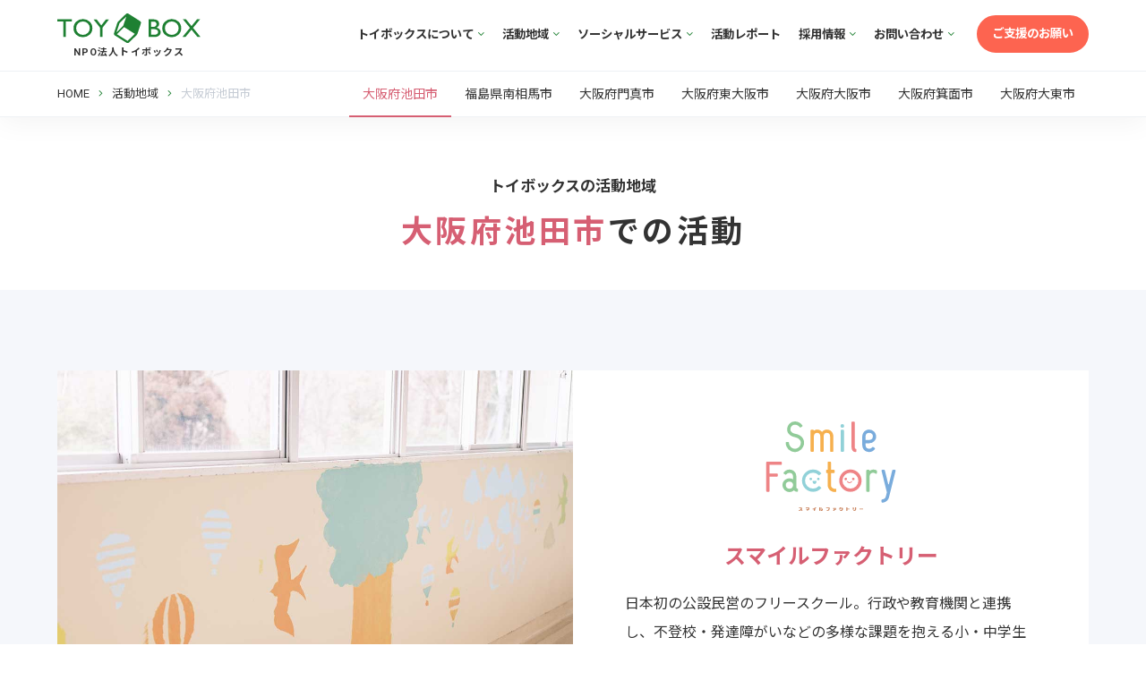

--- FILE ---
content_type: text/html; charset=UTF-8
request_url: https://www.npotoybox.jp/toybox/activity-area/ikeda/
body_size: 8440
content:
<!doctype html>
<html lang="ja">
<head prefix="og: http://ogp.me/ns# fb: http://ogp.me/ns/fb# website: http://ogp.me/ns/website#">
<meta charset="UTF-8">
<title>大阪府池田市での活動 | NPO法人トイボックス</title>
<meta name="viewport" content="width=device-width, initial-scale=1, viewport-fit=cover">
<meta http-equiv="x-ua-compatible" content="IE=edge">
<meta name="description" content="NPO法人トイボックス公式サイト。多様なこども達を笑顔にし、ひとりひとりが活かされる地域づくりを目指しています。" />
<meta name="author" content="NPO法人トイボックス">
<meta name="copyright" content="NPO法人トイボックス">
<meta name="format-detection" content="telephone=no">
<meta property="og:title" content="" />
<meta property="og:site_name" content="NPO法人トイボックス" />
<meta property="og:url" content="https://www.npotoybox.jp/toybox/activity-area/ikeda" />
<meta property="og:image" content="https://www.npotoybox.jp/toybox/wp-content/themes/toybox-official/images/ogp.png" />
<meta property="og:locale" content="ja_JP" />
<meta property="og:type" content="website" />
<meta property="og:description" content="NPO法人トイボックス公式サイト。多様なこども達を笑顔にし、ひとりひとりが活かされる地域づくりを目指しています。" />
<meta name="twitter:card" content="summary_large_image">
<meta name="twitter:url" content="https://www.npotoybox.jp/toybox/activity-area/ikeda">
<meta property="fb:app_id" content="193956414336397" />
<meta property="article:publisher" content="https://www.facebook.com/npotoybox/">
<meta name="msvalidate.01" content="6E81EB27C32FE3D758601D6B66F0A73F" />
<link rel="apple-touch-icon" sizes="180x180" href="https://www.npotoybox.jp/toybox/wp-content/themes/toybox-official/images/favicons/apple-touch-icon.png">
<link rel="icon" type="image/png" sizes="32x32" href="https://www.npotoybox.jp/toybox/wp-content/themes/toybox-official/images/favicons/favicon-32x32.png">
<link rel="icon" type="image/png" sizes="16x16" href="https://www.npotoybox.jp/toybox/wp-content/themes/toybox-official/images/favicons/favicon-16x16.png">
<link rel="manifest" href="https://www.npotoybox.jp/toybox/wp-content/themes/toybox-official/images/favicons/site.webmanifest">
<link rel="mask-icon" href="https://www.npotoybox.jp/toybox/wp-content/themes/toybox-official/images/favicons/safari-pinned-tab.svg" color="#1e8032">
<link rel="shortcut icon" href="https://www.npotoybox.jp/toybox/wp-content/themes/toybox-official/images/favicons/favicon.ico">
<meta name="msapplication-TileColor" content="#1e8032">
<meta name="msapplication-config" content="https://www.npotoybox.jp/toybox/wp-content/themes/toybox-official/images/favicons/browserconfig.xml">
<meta name="theme-color" content="#ffffff">
<link rel="stylesheet" href="https://fonts.googleapis.com/css?family=Lato|Noto+Sans+JP:400,700|Roboto:400,700&amp;subset=japanese">
<link rel="stylesheet" href='//www.npotoybox.jp/toybox/wp-content/cache/wpfc-minified/jp6pgb0y/43te0.css'>
<link rel="stylesheet" href="https://cdn.jsdelivr.net/jquery.slick/1.6.0/slick.css"/>
<link rel="stylesheet" href="https://cdn.jsdelivr.net/jquery.slick/1.6.0/slick-theme.css"/>
<link rel="stylesheet" href='//www.npotoybox.jp/toybox/wp-content/cache/wpfc-minified/dmegkcs/43te0.css'>
<link href='//www.npotoybox.jp/toybox/wp-content/cache/wpfc-minified/6jf81sge/43te0.css' rel="stylesheet">
<link rel="stylesheet" href='//www.npotoybox.jp/toybox/wp-content/cache/wpfc-minified/loxh8y5b/43te0.css'>
<link rel='dns-prefetch' href='//ajax.googleapis.com' />
<link rel='stylesheet' id='wp-block-library-css'  href='//www.npotoybox.jp/toybox/wp-content/cache/wpfc-minified/dfidjsqe/43te0.css' type='text/css' media='all' />
<style type="text/css" media="screen">.fullstripe-form-title{ font-size: 120%;  color: #363636; font-weight: bold;}
.fullstripe-form-input{}
.fullstripe-form-label{font-weight: bold;}</style>
<!-- BEGIN: WP Social Bookmarking Light HEAD -->
<script>
(function (d, s, id) {
var js, fjs = d.getElementsByTagName(s)[0];
if (d.getElementById(id)) return;
js = d.createElement(s);
js.id = id;
js.src = "//connect.facebook.net/ja_JP/sdk.js#xfbml=1&version=v2.7";
fjs.parentNode.insertBefore(js, fjs);
}(document, 'script', 'facebook-jssdk'));
</script>
<style type="text/css">
.wp_social_bookmarking_light{
width: 100%;
display: flex;
}
.wsbl_twitter {
width: 75px;
}
.wsbl_facebook_share {
width: 61px;
}
.wp_social_bookmarking_light div{
margin: 0 5px 0px 0 !important;
line-height: 18px !important;
width: auto;
}
.wp_social_bookmarking_light img{
border: 0 !important;
padding: 0;
margin: 0;
vertical-align: top !important;
}
.wp_social_bookmarking_light_clear,
#fb-root{
display: none;
}
.wsbl_facebook_like iframe{
max-width: none !important;
}
.wsbl_pinterest a{
border: 0px !important;
}
</style>
<!-- END: WP Social Bookmarking Light HEAD -->
<link href='//www.npotoybox.jp/toybox/wp-content/cache/wpfc-minified/780b0sr7/43te0.css' rel="stylesheet">
<!-- Global site tag (gtag.js) - Google Analytics -->
<script async src="https://www.googletagmanager.com/gtag/js?id=UA-39498368-1"></script>
<script>
window.dataLayer = window.dataLayer || [];
function gtag(){dataLayer.push(arguments);}
gtag('js', new Date());
gtag('config', 'UA-39498368-1', {
'linker': {
'domains': ['npotoybox.jp', 'checkout.stripe.com']
}
});
</script>
<PageMap>
<DataObject type="thumbnail">
<Attribute name="src" value="https://www.npotoybox.jp/toybox/wp-content/themes/toybox-official/images/page-map.jpg"/>
<Attribute name="width" value="100"/>
<Attribute name="height" value="130"/>
</DataObject>
</PageMap>
</head>
<body>
<div id="fb-root"></div>
<script async defer crossorigin="anonymous" src="https://connect.facebook.net/ja_JP/sdk.js#xfbml=1&version=v3.2&appId=193956414336397&autoLogAppEvents=1"></script>
<div id="headerWrap">
<header class="container">
<div id="h_top" class="row rowSpBtween">
<div class="h_logo">
<a href="https://www.npotoybox.jp/toybox/" class="row rowAlCenter">
<img src="https://www.npotoybox.jp/toybox/wp-content/themes/toybox-official/images/logo.svg" alt="NPO法人トイボックス TOYBOX"/>
<p>NPO法人トイボックス</p>
</a>
</div>
<div class="h_nav">
<nav id="gNav">
<ul class="nav">
<li>
<a href="javascript:void(0);">トイボックスについて<i class="fal fa-angle-down"></i></a>
<ul class="sub-menu">
<li><a href="https://www.npotoybox.jp/toybox/about-us">団体概要・事業概要</a></li>
<li><a href="https://www.npotoybox.jp/toybox/about-us/vision.html">活動理念</a></li>
<li><a href="https://www.npotoybox.jp/toybox/about-us/representative-director.html">代表理事</a></li>
<li><a href="https://www.npotoybox.jp/toybox/about-us/collaboration.html">協働事業</a></li>
<li><a href="https://www.npotoybox.jp/toybox/about-us/accounting-report.html">会計・年次報告</a></li>
<li><a href="https://www.npotoybox.jp/toybox/about-us/sponsorship.html">協賛企業・団体</a></li>
</ul>
</li>
<li>
<a href="javascript:void(0);">活動地域<i class="fal fa-angle-down"></i></a>
<ul class="sub-menu">
<li><a href="https://www.npotoybox.jp/toybox/activity-area">すべての地域</a></li>
<li><a href="https://www.npotoybox.jp/toybox/activity-area/ikeda/">大阪府池田市</a></li>
<li><a href="https://www.npotoybox.jp/toybox/activity-area/minamisoma/">福島県南相馬市</a></li>
<li><a href="https://www.npotoybox.jp/toybox/activity-area/kadoma/">大阪府門真市</a></li>
<li><a href="https://www.npotoybox.jp/toybox/activity-area/higashiosaka/">大阪府東大阪市</a></li>
<li><a href="https://www.npotoybox.jp/toybox/activity-area/osaka/">大阪府大阪市</a></li>
<li><a href="https://www.npotoybox.jp/toybox/activity-area/minoh/">大阪府箕面市</a></li>
<li><a href="https://www.npotoybox.jp/toybox/activity-area/daito/">大阪府大東市</a></li>
</ul>
</li>
<li>
<a href="javascript:void(0);">ソーシャルサービス<i class="fal fa-angle-down"></i></a>
<ul class="sub-menu services-list">
<li><a href="https://www.npotoybox.jp/toybox/services">すべてのサービス</a></li>
<li><a href="https://www.npotoybox.jp/toybox/services/educational-advice.html">教育相談</a></li>
<li><a href="https://www.npotoybox.jp/toybox/services/day-after-school-care.html">放課後デイサービス・学童・保育</a></li>
<li><a href="https://www.npotoybox.jp/toybox/services/employment-support.html">就労支援</a></li>
<li><a href="https://www.npotoybox.jp/toybox/services/scheme.html">公共政策・ソーシャル サービスのスキームづくり</a></li>
<li><a href="https://www.npotoybox.jp/toybox/services/platform.html">官民連携のまちづくり</a></li>
<li><a href="https://www.npotoybox.jp/toybox/services/lifelong-learning.html">生涯学習推進・地域教育</a></li>
<li><a href="https://www.npotoybox.jp/toybox/services/facility-management.html">公共施設の運営（指定管理）</a></li>
<li><a href="https://www.npotoybox.jp/toybox/services/community-arcade-support.html">コミュニティ・商店街の活性化支援</a></li>
<li><a href="https://www.npotoybox.jp/toybox/services/community.html">コミュニティ施設の運営</a></li>
<li><a href="https://www.npotoybox.jp/toybox/services/blanding-design.html">ブランディング・デザイン・コンテンツ制作</a></li>
<li><a href="https://www.npotoybox.jp/toybox/services/web-service.html">Webサービス</a></li>
<li><a href="https://www.npotoybox.jp/toybox/services/event-produce.html">イベント制作運営・コミュニティアート</a></li>
</ul>
</li>
<li><a href="https://www.npotoybox.jp/toybox/news">活動レポート</a></li>
<li>
<a href="javascript:void(0);">採用情報<i class="fal fa-angle-down"></i></a>
<ul class="sub-menu">
<li><a href="https://www.npotoybox.jp/toybox/recruit">すべての採用情報</a></li>
<li><a href="https://www.npotoybox.jp/toybox/recruit/full-time">正社員</a></li><li><a href="https://www.npotoybox.jp/toybox/recruit/part-time">パートタイム（非正規雇用）</a></li><li><a href="https://www.npotoybox.jp/toybox/recruit/training">就労訓練</a></li><li><a href="https://www.npotoybox.jp/toybox/recruit/volunteer">ボランティア</a></li><li><a href="https://www.npotoybox.jp/toybox/recruit/interview">働く人へのインタビュー</a></li>                            </ul>
</li>
<li>
<a href="javascript:void(0);">お問い合わせ<i class="fal fa-angle-down"></i></a>
<ul class="sub-menu">
<li><a href="https://www.npotoybox.jp/toybox/interview.html">取材・講演のご依頼</a></li>
<li><a href="https://www.npotoybox.jp/toybox/contact.html">お問い合わせ</a></li>
</ul>
</li>
<li class="spDisplay"><a href="https://www.npotoybox.jp/toybox/privacy-policy.html">プライバシーポリシー</a></li>
<li><a href="https://www.npotoybox.jp/toybox/support.html" class="cvBtn">ご支援のお願い</a></li>
</ul>
<div class="mask"></div>
</nav>
</div>
</div>
</header>
<div id="subNav" class="row rowSpBtween rowAlCenter">
<ol id="topicPath" class="breadcrumbs" typeof="BreadcrumbList" vocab="http://schema.org/">
<!-- Breadcrumb NavXT 6.6.0 -->
<li><span property="itemListElement" typeof="ListItem"><a property="item" typeof="WebPage" href="https://www.npotoybox.jp/toybox" class="home"><span property="name">HOME</span></a><meta property="position" content="1"></span></li><li><span property="itemListElement" typeof="ListItem"><a property="item" typeof="WebPage" href="https://www.npotoybox.jp/toybox/activity-area" class="post post-activity_area-archive"><span property="name">活動地域</span></a><meta property="position" content="2"></span></li><li><span property="itemListElement" typeof="ListItem"><a property="item" typeof="WebPage" href="https://www.npotoybox.jp/toybox/activity-area/ikeda" class="archive taxonomy activity_area_cat current-item"><span property="name">大阪府池田市</span></a><meta property="position" content="3"></span></li>        </ol>
<div id="areaList">
<ul class="row">
<li class="currentNavIkeda"><a href="https://www.npotoybox.jp/toybox/activity-area/ikeda/">大阪府池田市</a></li>
<li class="navMs"><a href="https://www.npotoybox.jp/toybox/activity-area/minamisoma/">福島県南相馬市</a></li>
<li class="navKm"><a href="https://www.npotoybox.jp/toybox/activity-area/kadoma/">大阪府門真市</a></li>
<li class="navEo"><a href="https://www.npotoybox.jp/toybox/activity-area/higashiosaka/">大阪府東大阪市</a></li>
<li class="navOsk"><a href="https://www.npotoybox.jp/toybox/activity-area/osaka/">大阪府大阪市</a></li>
<li class="navMh"><a href="https://www.npotoybox.jp/toybox/activity-area/minoh/">大阪府箕面市</a></li>
<li class="navDaito"><a href="https://www.npotoybox.jp/toybox/activity-area/daito/">大阪府大東市</a></li>
</ul>
</div>        	</div>
</div>
<main role="main"><section id="projectsList">
<div class="inner">
<p class="pageSubTi"><strong>トイボックスの活動地域</strong></p>
<h1 class="pageTi"><span class="txtPink">大阪府池田市</span>での活動</h1>
</div>
<div class="bgGray secPd">
<ul class="inner">
<li>
<a href="https://www.npotoybox.jp/toybox/activity-area/ikeda/smile-factory.html" class="row">
<figure>
<img src="https://www.npotoybox.jp/toybox/wp-content/themes/toybox-official/images/area-top-ikeda-sf.jpg" alt="スマイルファクトリー" class="object-fit-img" loading="lazy" />
</figure>
<div class="textWrapper rowAutoW">
<div>
<img src="https://www.npotoybox.jp/toybox/wp-content/themes/toybox-official/images/sf-logo.svg" alt="スマイルファクトリー" class="smile-logo" />
<h2 class="txtPink">スマイルファクトリー</h2>
<p class="summary">日本初の公設民営のフリースクール。行政や教育機関と連携し、不登校・発達障がいなどの多様な課題を抱える小・中学生のための相談・スクーリング事業を実施。個別の学習支援とコミュニケーションのトレーニングで、一人ひとりの生きる力を育みます。</p>
<p class="btn btnPinkBorder">スマイルファクトリーを見る</p>
</div>
</div>
</a>
</li>
<li>
<a href="https://www.npotoybox.jp/toybox/activity-area/ikeda/smile-factory-high-school.html" class="row">
<figure>
<img src="https://www.npotoybox.jp/toybox/wp-content/themes/toybox-official/images/area-top-ikeda-sf-hs.jpg" alt="スマイルファクトリーハイスクール" class="object-fit-img" loading="lazy" />
</figure>
<div class="textWrapper rowAutoW">
<div>
<img src="https://www.npotoybox.jp/toybox/wp-content/themes/toybox-official/images/sf-logo.svg" alt="スマイルファクトリーハイスクール" class="smile-logo" loading="lazy" />
<h2 class="txtPink">スマイルファクトリーハイスクール</h2>
<p class="summary">高校生や若者がそれぞれのペースで自立を目指すハイスクール。一人ひとりのよいところを認めあいながら、高卒認定資格の取得やプロジェクト学習、コミュニケーション能力の向上に取り組みます。</p>
<p class="btn btnPinkBorder">スマイルファクトリーハイスクールを見る</p>
</div>
</div>
</a>
</li>
<!-- <li>
<a href="https://www.instagram.com/smile_cafe_hushiodai/" target="_blank" class="row">
<figure>
<img src="https://www.npotoybox.jp/toybox/wp-content/themes/toybox-official/images/area-top-ikeda-smile-cafe.jpg" alt="スマイルカフェ" class="object-fit-img" loading="lazy" />
</figure>
<div class="textWrapper rowAutoW">
<div>
<img src="https://www.npotoybox.jp/toybox/wp-content/themes/toybox-official/images/smile-cafe-logo.svg" alt="スマイルカフェ" loading="lazy" />
<h2 class="txtPink">スマイルカフェ</h2>
<p class="summary">旧伏尾台小学校の1階で地域の方、フリースクールに通う子どもの居場所づくり、コミュニティカフェ。<br>コーヒー豆からドリップしたオリジナルブレンドや茶筅で立てる心のこもった抹茶なども用意しています。<br>毎週土曜日12:00〜14:00に子供食堂を実施</p>
<p class="btn btnPinkBorder">スマイルカフェ Instagramを見る</p>
</div>
</div>
</a>
</li> -->
<li>
<a href="https://www.npotoybox.jp/toybox/activity-area/ikeda/smile-farm-hosokawa.html" class="row">
<figure>
<img src="https://www.npotoybox.jp/toybox/wp-content/themes/toybox-official/images/area-top-ikeda-smile-farm.jpg" alt="就労継続支援B型事業所 スマイルファーム細河" class="object-fit-img" loading="lazy" />
</figure>
<div class="textWrapper rowAutoW">
<div>
<img src="https://www.npotoybox.jp/toybox/wp-content/themes/toybox-official/images/ik-smile-farm-logo.svg" alt="就労継続支援B型事業所 スマイルファーム細河" loading="lazy" />
<h2 class="txtPink">就労継続支援B型事業所 スマイルファーム細河</h2>
<p class="summary">スマイルファーム細河は、気持ちのよい屋外での農園芸作業がメインの就労継続支援B型事業所です。<br>それぞれの方が"得意"と"好き"を活かした出番づくりと、存分に力を発揮して頂けるための作戦を練る場であることを目指しています。</p>
<p class="btn btnPinkBorder">スマイルファーム細河を見る</p>
</div>
</div>
</a>
</li>
<li>
<a href="https://www.npotoybox.jp/toybox/activity-area/ikeda/after-school-daycare.html" class="row">
<figure>
<img src="https://www.npotoybox.jp/toybox/wp-content/themes/toybox-official/images/area-top-ikeda-after-school-daycare.jpg" alt="放課後等デイサービス" class="object-fit-img" loading="lazy" />
</figure>
<div class="textWrapper rowAutoW">
<div>
<h2 class="txtPink">放課後等デイサービス</h2>
<p class="summary">障害のあるお子さまや発達に特性のあるお子さまをサポートする通所施設です。</p>
<p class="btn btnPinkBorder">放課後等デイサービスを見る</p>
</div>
</div>
</a>
</li>
</ul>
</div>
</section>
<section id="cityInfo" class="inner secPd">
<div class="row rowSpBtween">
<div>
<h2><span class="txtPink">池田市</span>ってどんな街 ?</h2>
<p>大阪府の北部に位置する池田市。<br>大阪は梅田から約20分と近く、大阪国際空港もあり、陸路・空路共に、アクセスが便利な場所に位置しています。南北に細長い地形をした町に、人口約10万3000人、世帯数約4万7000の市民が暮らしています。「五月山動物園」や「植物園」、そして、「インスタントラーメン発明記念館」、「落語みゅーじあむ」など、人・自然・文化の調和するまちとして、市外からも多くの方が訪れます。</p>
<p>教育日本一のまちをめざしている池田市とトイボックスが出会ったのは、2002年の秋。まだ法人化の準備をしている頃でした。教育を充実させることで池田市に住もうと思う人を増やしていきたい。倉田市長の熱いお話に惹きこまれ、それ以来行政との緊密な連携を行いながら、こども達の学びの支援と家族の子育ての支援をサポートし続けています。</p>
<p></p>
</div>
<div class="cityMap">
<iframe src="https://www.google.com/maps/embed?pb=!1m18!1m12!1m3!1d104797.80151133768!2d135.36818127001396!3d34.832819857852996!2m3!1f0!2f0!3f0!3m2!1i1024!2i768!4f13.1!3m3!1m2!1s0x6000f0b2d473b179%3A0x14d3676d700bc223!2z5aSn6Ziq5bqc5rGg55Sw5biC!5e0!3m2!1sja!2sjp!4v1500191338742" frameborder="0" style="border:0" allowfullscreen></iframe>
</div>
</div>
</section>
<section id="socialServiceList" class="secPd">
<div class="inner">
<h2 class="ti">トイボックスのソーシャルサービス</h2>
<p class="subTi">Our Services</p>
<ul>
<li><a href="https://www.npotoybox.jp/toybox/services/educational-advice.html">教育相談</a></li>
<li><a href="https://www.npotoybox.jp/toybox/services/day-after-school-care.html">放課後デイサービス・学童・保育</a></li>
<li><a href="https://www.npotoybox.jp/toybox/services/employment-support.html">就労支援</a></li>
<li><a href="https://www.npotoybox.jp/toybox/services/scheme.html">公共政策・ソーシャル サービスのスキームづくり</a></li>
<li><a href="https://www.npotoybox.jp/toybox/services/platform.html">官民連携のまちづくり</a></li>
<li><a href="https://www.npotoybox.jp/toybox/services/lifelong-learning.html">生涯学習推進・地域教育</a></li>
<li><a href="https://www.npotoybox.jp/toybox/services/facility-management.html">公共施設の運営（指定管理）</a></li>
<li><a href="https://www.npotoybox.jp/toybox/services/community-arcade-support.html">コミュニティ・商店街の活性化支援</a></li>
<li><a href="https://www.npotoybox.jp/toybox/services/community.html">コミュニティ施設の運営</a></li>
<li><a href="https://www.npotoybox.jp/toybox/services/blanding-design.html">ブランディング・デザイン・コンテンツ制作</a></li>
<li><a href="https://www.npotoybox.jp/toybox/services/web-service.html">Webサービス</a></li>
<li><a href="https://www.npotoybox.jp/toybox/services/event-produce.html">イベント制作運営・コミュニティアート</a></li>
</ul>
</div>
</section><section id="cvBox" class="secPd">
<div class="inner">
<p class="subTi"><strong class="lineYellow">「自分らしさ」を、生きるチカラにするために</strong></p>
<h2 class="ti">トイボックスをご支援ください</h2>
<p class="read">一度はじめたこども達へのサービスは、「大人の事情」で中断してはいけない。<br>それが、ソーシャルサービスを行うものの絶対の義務だという思いを、トイボックスのメンバーは創業時から持ち続けています。<br>こども達をサポートする。こども達をずっと応援し続ける。<br>そのためには、みなさまのご支援が不可欠です。いっしょにこども達の未来づくりを応援してください。</p>
<div class="row rowSpBtween snsCvWrp">
<div class="cvFb">
<h3><span class="lineYellow"><img src="https://www.npotoybox.jp/toybox/wp-content/themes/toybox-official/images/icon-speaker.svg" alt="Facebookで応援!"/>SNSで応援!</span></h3>
<div class="fb-page" data-href="https://www.facebook.com/npotoybox/" data-tabs="timeline" data-width="500" data-small-header="false" data-adapt-container-width="true" data-hide-cover="false" data-show-facepile="true"><blockquote cite="https://www.facebook.com/npotoybox/" class="fb-xfbml-parse-ignore"><a href="https://www.facebook.com/npotoybox/">NPO法人トイボックス</a></blockquote></div>
</div>
<div class="cvCheckout rowAutoW">
<h3><span class="lineYellow"><img src="https://www.npotoybox.jp/toybox/wp-content/themes/toybox-official/images/icon-speaker.svg" alt="寄付で応援!"/>寄付で応援!</span></h3>
<div class="cvDonate">
<ul>
<li>
<h4>スマイルファクトリーへのご支援</h4>
<p>池田市にNPO法人トイボックスが2003年に設立した日本初の公設民営のフリースクールです。<br>安定的な学校運営とこどもを取り巻く環境の急激な変化に対応するために、継続したご支援がいただければと思っております。<br>活動内容にご賛同くださる方々からの寄付を募っています。</p>
<a href="https://www.npotoybox.jp/toybox/activity-area/ikeda/smile-factory-support.html" class="cvBtn">スマイルサポーター募集</a>
</li>
</ul>
<ul>
<li>
<h4>福島県南相馬市での活動へのご支援</h4>
<p>南相馬事業部では、児童クラブ、保育園、子育て支援事業、居場所支援事業等を行なっています。皆様からのご支援のおかげで、一時的な復興支援ではなく地域に根ざした持続可能な子ども支援が実現できています。寄付でご支援いただける方、こちらからよろしくお願いいたします。</p>
<a href="https://www.npotoybox.jp/toybox/activity-area/minamisoma/support.html" class="cvBtn">福島県南相馬市での活動への寄付</a>
</li>
</ul>
<ul>
<li>
<h4>TSUMIKI COFFEEオンラインショップで寄付</h4>
<p>※売上の一部は「宿題カフェ」で子ども達のために活用させていただきます。</p>
<a href="https://tsumikiccc.base.shop" class="cvBtn" target="_blank">TSUMIKI COFFEEオンラインショップ</a>
</li>
</ul>
</div>
</div>
</div>
</div>
</section></main>
<footer class="secPd">
<div class="row rowSpBtween rowReverse">
<div id="footerSitemap" class="rowAutoW">
<ul class="row rowWrap">
<li>
<h2><a href="javascript:void(0);">トイボックスについて</a></h2>
<ul class="row rowWrap">
<li><a href="https://www.npotoybox.jp/toybox/about-us">団体概要・事業概要</a></li>
<li><a href="https://www.npotoybox.jp/toybox/about-us/vision.html">活動理念</a></li>
<li><a href="https://www.npotoybox.jp/toybox/about-us/representative-director.html">代表理事</a></li>
<li><a href="https://www.npotoybox.jp/toybox/about-us/collaboration.html">協働事業</a></li>
<li><a href="https://www.npotoybox.jp/toybox/about-us/accounting-report.html">会計・年次報告</a></li>
<li><a href="https://www.npotoybox.jp/toybox/about-us/sponsorship.html">協賛企業・団体</a></li>
</ul>
</li>
</ul>
<ul>
<li>
<h2><a href="https://www.npotoybox.jp/toybox/activity-area">活動地域</a></h2>
<ul class="row rowWrap area">
<li>
<h3><a href="https://www.npotoybox.jp/toybox/activity-area/ikeda/">大阪府池田市</a></h3>
<ul>
<li><a href="https://www.npotoybox.jp/toybox/activity-area/ikeda/smile-factory.html">スマイルファクトリー</a></li>
<li><a href="https://www.npotoybox.jp/toybox/activity-area/ikeda/smile-factory-support.html">スマイルサポーター募集</a></li>
<li><a href="https://www.npotoybox.jp/toybox/activity-area/ikeda/smile-factory-high-school.html">スマイルファクトリーハイスクール</a></li>
<!-- <li><a href="https://www.instagram.com/smile_cafe_hushiodai/" target="_blank">スマイルカフェ<i class="fal fa-external-link"></i></a></li> -->
<li><a href="https://www.npotoybox.jp/toybox/activity-area/ikeda/smile-farm-hosokawa.html">就労継続支援B型事業所 スマイルファーム細河</a></li>
<li><a href="https://www.npotoybox.jp/toybox/activity-area/ikeda/after-school-daycare.html">放課後等デイサービス</a></li>
</ul>
</li>
<li>
<h3><a href="https://www.npotoybox.jp/toybox/activity-area/minamisoma/">福島県南相馬市</a></h3>
<ul>
<li><a href="https://www.npotoybox.jp/toybox/activity-area/minamisoma/haramachi-nikoniko.html">小規模保育所 原町にこにこ保育園</a></li>
<li><a href="https://www.npotoybox.jp/toybox/activity-area/minamisoma/nishiki-city-after-school.html">放課後児童クラブ 錦町児童クラブ</a></li>
<li><a href="https://www.npotoybox.jp/toybox/activity-area/minamisoma/collabo-station.html">Collabo × Station</a></li>
<li><a href="https://www.npotoybox.jp/toybox/activity-area/minamisoma/keyaki-club.html">放課後児童クラブ けやき児童クラブ</a></li>
<li><a href="https://www.npotoybox.jp/toybox/activity-area/minamisoma/haramachi-retreat.html">原町リトリート</a></li>
<li><a href="https://www.npotoybox.jp/toybox/activity-area/minamisoma/support.html">福島県南相馬市での活動へのご支援</a></li>
</ul>
</li>
<li>
<h3><a href="https://www.npotoybox.jp/toybox/activity-area/kadoma/">大阪府門真市</a></h3>
<ul>
<li><a href="https://www.npotoybox.jp/toybox/activity-area/kadoma/lumi.html">門真市民文化会館ルミエールホール</a></li>
<li><a href="https://plaza.npotoybox.jp" target="_blank">門真市立門真市民プラザ<i class="fal fa-external-link"></i></a></li>
<li><a href="https://kdmteens.wixsite.com/kadoma" target="_blank">TEENS BASE<i class="fal fa-external-link"></i></a></li>
<li><a href="https://kouminkan.npotoybox.jp" target="_blank">門真市立公民館<i class="fal fa-external-link"></i></a></li>
<li><a href="https://tsumiki-coffee.npotoybox.jp/furukawabashi/" target="_blank">TSUMIKI COFFEE 古川橋店<i class="fal fa-external-link"></i></a></li>
</ul>
</li>
<li>
<h3><a href="https://www.npotoybox.jp/toybox/activity-area/higashiosaka/">大阪府東大阪市</a></h3>
<ul>
<li><a href="https://www.npotoybox.jp/toybox/activity-area/higashiosaka/tamoku.html">東大阪市立市民多目的センター</a></li>
</ul>
</li>
<li>
<h3><a href="https://www.npotoybox.jp/toybox/activity-area/osaka/">大阪府大阪市</a></h3>
<ul>
<li><a href="https://www.npotoybox.jp/toybox/activity-area/osaka/tokotokodandan.html">トコトコダンダン</a></li>
<li><a href="https://www.npotoybox.jp/toybox/toco-dan-membership.html">トコトコダンダン サポート会員募集</a></li>
<li><a href="https://www.npotoybox.jp/toybox/services/employment-support.html">ダウン症のある方の就労支援事業</a></li>
</ul>
</li>
<li>
<h3><a href="https://www.npotoybox.jp/toybox/activity-area/minoh/">大阪府箕面市</a></h3>
<ul>
<li>
<a href="https://www.npotoybox.jp/toybox/activity-area/minoh/">b&amp;g</a>
</li>
</ul>
</li>
<li>
<h3><a href="https://www.npotoybox.jp/toybox/activity-area/daito/">大阪府大東市</a></h3>
<ul>
<li>
<a href="https://www.npotoybox.jp/toybox/activity-area/daito/">フリースペースぼちぼち</a>
</li>
</ul>
</li>
</ul>
</li>
</ul>
<ul>
<li>
<h2><a href="https://www.npotoybox.jp/toybox/services">ソーシャルサービス</a></h2>
<ul class="row rowWrap service">
<li><a href="https://www.npotoybox.jp/toybox/services/educational-advice.html">教育相談</a></li>
<li><a href="https://www.npotoybox.jp/toybox/services/day-after-school-care.html">放課後デイサービス・学童・保育</a></li>
<li><a href="https://www.npotoybox.jp/toybox/services/employment-support.html">就労支援</a></li>
<li><a href="https://www.npotoybox.jp/toybox/services/scheme.html">公共政策・ソーシャル サービスのスキームづくり</a></li>
<li><a href="https://www.npotoybox.jp/toybox/services/platform.html">官民連携のまちづくり</a></li>
<li><a href="https://www.npotoybox.jp/toybox/services/lifelong-learning.html">生涯学習推進・地域教育</a></li>
<li><a href="https://www.npotoybox.jp/toybox/services/facility-management.html">公共施設の運営（指定管理）</a></li>
<li><a href="https://www.npotoybox.jp/toybox/services/community-arcade-support.html">コミュニティ・商店街の活性化支援</a></li>
<li><a href="https://www.npotoybox.jp/toybox/services/community.html">コミュニティ施設の運営</a></li>
<li><a href="https://www.npotoybox.jp/toybox/services/blanding-design.html">ブランディング・デザイン・コンテンツ制作</a></li>
<li><a href="https://www.npotoybox.jp/toybox/services/web-service.html">Webサービス</a></li>
<li><a href="https://www.npotoybox.jp/toybox/services/event-produce.html">イベント制作運営・コミュニティアート</a></li>
</ul>
</li>
</ul>
<ul class="row rowWrap">
<li>
<h2><a href="https://www.npotoybox.jp/toybox/news">お知らせ・活動レポート・メディア掲載</a></h2>
</li>
<li>
<h2><a href="https://www.npotoybox.jp/toybox/interview.html">取材・講演のご依頼</a></h2>
</li>
<li>
<h2><a href="https://www.npotoybox.jp/toybox/recruit">採用情報</a></h2>
<ul>
<li><a href="https://www.npotoybox.jp/toybox/recruit/full-time">正社員</a></li><li><a href="https://www.npotoybox.jp/toybox/recruit/part-time">パートタイム（非正規雇用）</a></li><li><a href="https://www.npotoybox.jp/toybox/recruit/training">就労訓練</a></li><li><a href="https://www.npotoybox.jp/toybox/recruit/volunteer">ボランティア</a></li><li><a href="https://www.npotoybox.jp/toybox/recruit/interview">働く人へのインタビュー</a></li>					</ul>
</li>
<li>
<h2><a href="https://www.npotoybox.jp/toybox/contact.html">お問い合わせ</a></h2>
</li>
<li>
<h2><a href="https://www.npotoybox.jp/toybox/support.html">ご支援のお願い</a></h2>
</li>
<li>
<h2><a href="https://www.npotoybox.jp/toybox/privacy-policy.html">プライバシーポリシー</a></h2>
</li>
</ul>
</div>
<div id="footerInfo">
<a href="https://www.npotoybox.jp/toybox/" class="logoWrp">
<img src="https://www.npotoybox.jp/toybox/wp-content/themes/toybox-official/images/logo-white.svg" alt="NPO法人トイボックス" loading="lazy" />
<p>NPO法人トイボックス</p>
</a>
<p>〒544-0034<br>大阪府大阪市生野区桃谷2丁目 20-2</p>
<div class="row rowCenter rowAlCenter logoGrpWrp">
<div class="logoGoodgivingWrp">
<img src="https://www.npotoybox.jp/toybox/wp-content/themes/toybox-official/images/GG2025(1)00011_BW_JA.svg" alt="グッドギビング" loading="lazy" />
<p>NPO法人トイボックスは、公益財団法人日本非営利評価センター（JCNE）の審査・認証を受けたグッドギビングマーク認証団体です。</p>
</div>
</div>
<div class="row rowCenter rowAlCenter logoGrpWrp">
<a href="https://www.gpn.jp/" target="_blank" class="logoGpnWrp">
<img src="https://www.npotoybox.jp/toybox/wp-content/themes/toybox-official/images/logo-gpn.svg" alt="グリーン購入ネットワーク" loading="lazy" />
<p>グリーン購入に取り組んでいます</p>
</a>
</div>
<small>&copy; NPO TOYBOX. All rights reserved.</small>
</div>
</div>
</footer>
<script type='text/javascript' src='//ajax.googleapis.com/ajax/libs/jquery/3.3.1/jquery.min.js'></script>
<!-- BEGIN: WP Social Bookmarking Light FOOTER -->
<script>!function(d,s,id){var js,fjs=d.getElementsByTagName(s)[0],p=/^http:/.test(d.location)?'http':'https';if(!d.getElementById(id)){js=d.createElement(s);js.id=id;js.src=p+'://platform.twitter.com/widgets.js';fjs.parentNode.insertBefore(js,fjs);}}(document, 'script', 'twitter-wjs');</script>
<!-- END: WP Social Bookmarking Light FOOTER -->
<script src="https://www.npotoybox.jp/toybox/wp-content/themes/toybox-official/js/jquery.meanmenu.min.js"></script>
<!-- <script src="https://www.npotoybox.jp/toybox/wp-content/themes/toybox-official/js/jquery.nice-select.min.js"></script> -->
<script src="https://www.npotoybox.jp/toybox/wp-content/themes/toybox-official/js/common.js"></script>
<script src="https://cdnjs.cloudflare.com/ajax/libs/slick-carousel/1.6.0/slick.min.js"></script>
<script src="https://www.npotoybox.jp/toybox/wp-content/themes/toybox-official/js/page.js"></script>
</body>
</html><!-- WP Fastest Cache file was created in 0.31060695648193 seconds, on 08-01-26 17:53:19 -->

--- FILE ---
content_type: text/css
request_url: https://www.npotoybox.jp/toybox/wp-content/cache/wpfc-minified/6jf81sge/43te0.css
body_size: 1370
content:
@media screen and (min-width: 1024px) {
#h_top {
display: flex;
justify-content: space-between;
align-items: center;
}
#gNav ul {
position: relative;
display: flex;
}
#gNav li {
position: relative;
}
#gNav .sub-menu {
visibility: hidden;
opacity: 0;
z-index: 1;
display: block;
position: absolute;
top: 0;
left: 50%;
margin-left: -100px;
width: 200px;
-webkit-transition: all .2s ease;
transition: all .2s ease;
border-radius: 6px;
background: #fff;
box-shadow: 0 0 60px rgba(77, 94, 115, 0.15);
}
#gNav .sub-menu:after, #gNav .sub-menu:before {
bottom: 100%;
left: 50%;
border: solid transparent;
content: " ";
height: 0;
width: 0;
position: absolute;
pointer-events: none;
}
#gNav .sub-menu:after {
border-color: rgba(255, 255, 255, 0);
border-bottom-color: #fff;
border-width: 6px;
margin-left: -6px;
}
#gNav .sub-menu:before {
border-color: rgba(238, 241, 245, 0);
border-bottom-color: #eef1f5;
border-width: 7px;
margin-left: -7px;
}
#gNav .sub-menu li {
border-width: 0 0 1px !important;
}
#gNav .sub-menu li a {
padding: 15px;
line-height: 1.2;
font-size: 1.4rem;
text-align: center;
}
#gNav .sub-menu.services-list {
width: 250px;
margin-left: -125px;
}
#gNav .sub-menu.services-list li a {
font-size: 1.3rem;
padding: 13px 10px;
}
#gNav .sub-menu a:hover:after {
content: none;
}
#gNav ul > li:hover {
-webkit-transition: all .5s;
transition: all .5s;
}
#gNav li:hover ul.sub-menu {
top: 50px;
visibility: visible;
opacity: 1;
z-index: 9999;
}
#gNav li ul li:after {
content: none;
}
}
@media only screen and ( max-width : 1023px ) {
#gNav {
display: none;
}
.fixed {
position: fixed;
width: 100%;
height: 100%;
z-index: 1;
}
header .mask {
top: 0;
left: 0;
z-index: 1;
position: absolute;
width: 100%;
height: 100vh;
opacity: 1;
display: none;
background: #fff;
}
header nav > ul > li > a i {
display: none !important;
}
}
a.meanmenu-reveal{
display: none;
}
.h_logo {
position: relative;
z-index: 99999;
}
.mean-container .mean-bar{
width: 100%;
position: fixed;
background: none;
top: 0;
left: 0;
z-index: 98;
}
.meanmenu-reveal-btn {
position: absolute;
display: block;
z-index: 99999;
box-sizing: border-box;
width: 60px;
height: auto;
right: 0;
top: 0;
}
.meanmenu-reveal {
width: 26px;
height: 20px;
margin: 16px auto 14px;
display: block !important;
position: relative;
}
.meanmenu-reveal span {
display: inline-block;
transition: all .4s;
box-sizing: border-box;
position: absolute;
left: 0;
width: 100%;
height: 2px;
margin: 0 auto;
background: #333333;
}
.meanmenu-reveal span:nth-of-type(1) {
top: 0;
}
.meanmenu-reveal span:nth-of-type(2) {
top: 8px;
}
.meanmenu-reveal span:nth-of-type(3) {
top: 16px;
}
.meanmenu-reveal span:nth-of-type(1) { }
.meanmenu-reveal span:nth-of-type(2) { opacity: 1;
}
.meanmenu-reveal span:nth-of-type(3) { }
.meanclose span:nth-of-type(1) {
-webkit-animation: active-menu-ber01 .75s forwards;
animation: active-menu-ber01 .75s forwards;
top: -2px;
}
.meanclose span:nth-of-type(2) {
opacity: 0;
}
.meanclose span:nth-of-type(3) {
-webkit-animation: active-menu-ber03 .75s forwards;
animation: active-menu-ber03 .75s forwards;
}
@-webkit-keyframes menu-ber01 {
0% {
-webkit-transform: translateY(8px) rotate(45deg);
}
50% {
-webkit-transform: translateY(8px) rotate(0);
}
100% {
-webkit-transform: translateY(0) rotate(0);
}
}
@keyframes menu-ber01 {
0% {
transform: translateY(8px) rotate(45deg);
}
50% {
transform: translateY(8px) rotate(0);
}
100% {
transform: translateY(0) rotate(0);
}
}
@-webkit-keyframes menu-ber02 {
0% {
-webkit-transform: translateY(-8px) rotate(-45deg);
}
50% {
-webkit-transform: translateY(-8px) rotate(0);
}
100% {
-webkit-transform: translateY(0) rotate(0);
}
}
@keyframes menu-ber02 {
0% {
transform: translateY(-8px) rotate(-45deg);
}
50% {
transform: translateY(-8px) rotate(0);
}
100% {
transform: translateY(0) rotate(0);
}
}
@-webkit-keyframes active-menu-ber01 {
0% {
-webkit-transform: translateY(0) rotate(0);
}
50% {
-webkit-transform: translateY(10px) rotate(0);
}
100% {
-webkit-transform: translateY(10px) rotate(45deg);
}
}
@keyframes active-menu-ber01 {
0% {
transform: translateY(0) rotate(0);
}
50% {
transform: translateY(10px) rotate(0);
}
100% {
transform: translateY(10px) rotate(45deg);
}
}
@-webkit-keyframes active-menu-ber03 {
0% {
-webkit-transform: translateY(0) rotate(0);
}
50% {
-webkit-transform: translateY(-8px) rotate(0);
}
100% {
-webkit-transform: translateY(-8px) rotate(-45deg);
}
}
@keyframes active-menu-ber03 {
0% {
transform: translateY(0) rotate(0);
}
50% {
transform: translateY(-8px) rotate(0);
}
100% {
transform: translateY(-8px) rotate(-45deg);
}
}
.mean-container .mean-nav {
width:100%;
margin-top: 50px;
max-height: 100vh;
overflow-y: auto;
opacity: 0;
transition: all 0.2s ease;
}
.mean-container.open .mean-nav {
opacity: 1;
}
.mean-container .mean-nav ul {
width: 100%;
overflow-y: scroll;
-webkit-overflow-scrolling:touch;
position: relative;
z-index: 99;
max-height: 100vh;
max-height: calc(100vh - 50px);
}
.mean-container .mean-nav ul ul{
padding-bottom:0;
margin-bottom:0;
}
.mean-container .mean-nav ul li{
position:relative;
width:100%;
}
.mean-container .mean-nav ul li a,.mean-container .mean-nav ul li span.pre {
display: block;
}
.mean-container .mean-nav ul li li a {
padding-right: 5vw;
padding-left: 8vw;
visibility:visible;
}
.mean-container .mean-nav ul li li:last-child {
border-bottom: none !important;
}
.mean-container .mean-nav ul li.mean-last a{
border-bottom:none;
margin-bottom:0;
}
.mean-container .mean-nav ul li li li a{
width:70%;
padding:1em 15%;
}
.mean-container .mean-nav ul li li li li a{
width:60%;
padding:1em 20%;
}
.mean-container .mean-nav ul li li li li li a{
width:50%;
padding:1em 25%;
}
.mean-container .mean-nav ul li a:hover{
background:#252525;
background:rgba(255,255,255,0.1);
}
.mean-container .mean-nav ul li a.mean-expand{
width: 100%;
text-align: right;
position: absolute;
right:0;
top:0;
z-index:2;
} .mean-container .mean-push {
float:left;
width:100%;
padding:0;
margin:0;
clear:both;
}
.mean-nav .wrapper{
width:100%;
padding:0;
margin:0;
}
.mean-remove{
display:none !important;
}

--- FILE ---
content_type: image/svg+xml
request_url: https://www.npotoybox.jp/toybox/wp-content/themes/toybox-official/images/obj.svg
body_size: 256
content:
<svg viewBox="0 0 94.3 102.75" xmlns="http://www.w3.org/2000/svg"><path d="m91.01 26.44-40.44-25.4c-2.67-1.68-6.4-1.29-8.66.87l-26.55 25.41c-.92.87-1.69 1.97-2.15 2.72-.48.75-1.13 1.91-1.53 3.14l-11.35 34.94c-.97 2.99.3 6.51 2.98 8.19l40.44 25.39c2.66 1.67 6.39 1.3 8.66-.88l26.54-25.4c.92-.89 1.69-1.98 2.16-2.74.47-.74 1.13-1.91 1.52-3.12l11.36-34.95c.97-2.98-.3-6.51-2.97-8.18zm-72.27 9.04c.09-.3.34-.83.75-1.49.41-.64.78-1.1 1-1.3l22.91-21.92-10.89 31.39-23.56 23.47 9.8-30.15zm28.72 59.81-37.06-23.26 24.91-24.81 37.66 23.65-25.52 24.42z" fill="#1a7229"/></svg>

--- FILE ---
content_type: image/svg+xml
request_url: https://www.npotoybox.jp/toybox/wp-content/themes/toybox-official/images/icon-speaker.svg
body_size: 306
content:
<svg height="24" viewBox="0 0 30.06 24" width="30.06" xmlns="http://www.w3.org/2000/svg"><path d="m21.71 8.33a2.15 2.15 0 0 1 .59 3 2.06 2.06 0 0 1 -1.37.91h-.36l1.27 6.34-2.8.56-6.44-3.08-2.49.5 3.27 4.53-4.06 2.91-4.57-6.37-1.95.37-1.68-1.1-1.12-5.6 1.12-1.68 9.81-2 4.76-5.32 2.8-.56 1.27 6.34.34-.08a2.07 2.07 0 0 1 1.61.33zm-2.48 9.33.93-.19-2.8-14-.93.19-4.76 5.34-9.67 1.9-.47.7.87 4.4.7.47 9.69-1.93zm-9.58 4.34 1.73-1.26-2.8-3.89-2.3.46zm11.47-11.49a.71.71 0 0 0 -.74-1.1.66.66 0 0 0 -.33.17l.24 1.21a.66.66 0 0 0 .37 0 .69.69 0 0 0 .46-.28z" fill="#1e8032"/><g fill="none" stroke="#1e8032" stroke-miterlimit="10"><path d="m21.99 4.68 4.57-4.32"/><path d="m29.88 16.98-5.88-2.22"/></g></svg>

--- FILE ---
content_type: image/svg+xml
request_url: https://www.npotoybox.jp/toybox/wp-content/themes/toybox-official/images/sf-logo.svg
body_size: 3835
content:
<svg viewBox="0 0 500.93 346.27" xmlns="http://www.w3.org/2000/svg"><path d="m97.11 115.62a35.34 35.34 0 0 0 46.57-19.15 37.33 37.33 0 0 0 2.77-14.41 30 30 0 0 0 -2.66-12.62 33.49 33.49 0 0 0 -7.23-10.12 40.08 40.08 0 0 0 -10.72-7.32 50.17 50.17 0 0 0 -13.06-4 36.26 36.26 0 0 1 -7.56-2.25 23.58 23.58 0 0 1 -6.12-3.67 17.54 17.54 0 0 1 -4.1-4.88 11.15 11.15 0 0 1 -1.41-5.6 21.81 21.81 0 0 1 1.41-7.83 17.14 17.14 0 0 1 3.72-5.93 16.53 16.53 0 0 1 5.49-3.77 17 17 0 0 1 6.71-1.32 21.28 21.28 0 0 1 10.44 2.52 24.54 24.54 0 0 1 8 6.9 3.3 3.3 0 0 0 4.36.76l5.21-3.47a3.22 3.22 0 0 0 1.38-2.1 3.18 3.18 0 0 0 -.56-2.46 36.25 36.25 0 0 0 -12.42-10.81 34.2 34.2 0 0 0 -16.42-4.09 29.29 29.29 0 0 0 -21.25 9 31.43 31.43 0 0 0 -6.41 10 33.09 33.09 0 0 0 -2.37 12.6 24.62 24.62 0 0 0 2.46 11 28 28 0 0 0 6.58 8.63 37.23 37.23 0 0 0 9.31 6.05 49.82 49.82 0 0 0 11 3.53 45.8 45.8 0 0 1 9.43 3 30.77 30.77 0 0 1 7.49 4.7 20.26 20.26 0 0 1 4.85 6.1 16.11 16.11 0 0 1 1.7 7.45 25 25 0 0 1 -1.81 9.58 22.77 22.77 0 0 1 -4.89 7.46 22.31 22.31 0 0 1 -7.24 4.83 22.92 22.92 0 0 1 -8.85 1.72 21.76 21.76 0 0 1 -8.82-1.78 23.11 23.11 0 0 1 -12.2-12.21 21.85 21.85 0 0 1 -1.78-8.81 3.23 3.23 0 0 0 -3.22-3.22h-6.31a3.22 3.22 0 0 0 -3.22 3.22 35 35 0 0 0 2.78 13.8 35.52 35.52 0 0 0 19 19z" fill="#91cb99"/><path d="m234.69 44.28c4.37 0 7.45 1.18 9.4 3.61 2.09 2.61 3.15 6.41 3.15 11.31v55.19a3.22 3.22 0 0 0 3.22 3.22h6.31a3.22 3.22 0 0 0 3.21-3.22v-55.19a32.57 32.57 0 0 0 -1.76-10.92 26.31 26.31 0 0 0 -5-8.79 23.14 23.14 0 0 0 -8.05-5.87 25.82 25.82 0 0 0 -10.45-2.08 21.85 21.85 0 0 0 -13.09 3.92 29.92 29.92 0 0 0 -5 4.62l-.81.94-.81-.94a29.65 29.65 0 0 0 -4.93-4.6 21.65 21.65 0 0 0 -13.19-3.94 17.56 17.56 0 0 0 -10.81 3.46l-1.24.93-.67-1.31a3.24 3.24 0 0 0 -3.09-2.31h-6.31a3.22 3.22 0 0 0 -3.22 3.22v78.84a3.22 3.22 0 0 0 3.22 3.22h6.31a3.22 3.22 0 0 0 3.21-3.22v-55.63c.19-4.66 1.36-8.31 3.52-10.88 2-2.41 4.95-3.58 9-3.58 4.38 0 7.45 1.18 9.4 3.61 2.09 2.61 3.15 6.41 3.15 11.31v55.19a3.23 3.23 0 0 0 3.23 3.22h6.3a3.22 3.22 0 0 0 3.22-3.22v-55.19c0-4.86 1.12-8.64 3.33-11.24s5.16-3.68 9.25-3.68z" fill="#f6b04e"/><rect fill="#91d1d8" height="85.28" rx="3.22" width="12.74" x="288.24" y="32.33"/><path d="m294.61 24.57a7 7 0 0 0 7.16-7.16 7.16 7.16 0 1 0 -14.32 0 7 7 0 0 0 7.16 7.16z" fill="#91d1d8"/><path d="m345.86 105.65h-.16l-.38.74-1-1.13a4.31 4.31 0 0 1 -.89-1.91 21.09 21.09 0 0 1 -.55-4.5c0-2-.07-4.41-.07-7.32v-87.53a3.22 3.22 0 0 0 -3.25-3.21h-6.31a3.22 3.22 0 0 0 -3.25 3.21v87.53c0 3.78.11 7.13.32 9.93a27.34 27.34 0 0 0 1.81 8.24 14.22 14.22 0 0 0 4.87 6.3 14.87 14.87 0 0 0 8.82 2.42 3.22 3.22 0 0 0 3.22-3.22v-6.31a3.22 3.22 0 0 0 -3.18-3.24z" fill="#ee8486"/><path d="m417.6 39.34a26.45 26.45 0 0 0 -19-7.79 27.7 27.7 0 0 0 -10.55 2.05 25.77 25.77 0 0 0 -8.55 5.77 26.84 26.84 0 0 0 -5.65 8.77 29.34 29.34 0 0 0 -2.05 11.06v31.54a30.49 30.49 0 0 0 2 11.27 25.78 25.78 0 0 0 5.68 8.82 25 25 0 0 0 8.58 5.6 28.22 28.22 0 0 0 10.57 2 27 27 0 0 0 12.52-3 25.76 25.76 0 0 0 9.54-8.29 3.24 3.24 0 0 0 -.89-4.52l-5.05-3.31a3.3 3.3 0 0 0 -4.29.69 14.29 14.29 0 0 1 -11.83 5.72c-4.5 0-7.9-1.23-10.39-3.77s-3.73-6.19-3.73-11.14v-6.32h14.12a27.5 27.5 0 0 0 18.82-7.32 25.63 25.63 0 0 0 5.85-8 23 23 0 0 0 2.21-10 28.36 28.36 0 0 0 -2.15-11.11 27.26 27.26 0 0 0 -5.76-8.72zm-8.69 28.59a14 14 0 0 1 -10.23 3.82h-14.12v-13.34c0-4.8 1.2-8.27 3.65-10.59s5.93-3.54 10.47-3.54a14.66 14.66 0 0 1 10.32 3.59c2.59 2.33 3.84 5.77 3.84 10.54a12.63 12.63 0 0 1 -3.93 9.52z" fill="#7aacdc"/><path d="m325.94 272.39a43.16 43.16 0 1 1 43.16-43.15 43.2 43.2 0 0 1 -43.16 43.15zm0-73.93a30.78 30.78 0 1 0 30.78 30.78 30.82 30.82 0 0 0 -30.78-30.78z" fill="#ee8486"/><path d="m205.68 250.65a2.16 2.16 0 0 0 -2.89.17 30.47 30.47 0 0 1 -21.85 9.2 30.78 30.78 0 0 1 0-61.56 30.46 30.46 0 0 1 21.85 9.19 2.16 2.16 0 0 0 2.89.17l6.32-5.12a2.13 2.13 0 0 0 .79-1.52 2.16 2.16 0 0 0 -.58-1.62 42.53 42.53 0 0 0 -31.27-13.48 43.16 43.16 0 0 0 0 86.31 42.53 42.53 0 0 0 31.27-13.48 2.14 2.14 0 0 0 .58-1.62 2.17 2.17 0 0 0 -.79-1.52z" fill="#91d1d8"/><path d="m56.83 155.57h-53.61a3.22 3.22 0 0 0 -3.22 3.22v110.38a3.22 3.22 0 0 0 3.22 3.22h6.31a3.22 3.22 0 0 0 3.22-3.22v-55.12h28.31a3.22 3.22 0 0 0 3.22-3.22v-6.31a3.22 3.22 0 0 0 -3.22-3.22h-28.31v-33h44.08a3.22 3.22 0 0 0 3.22-3.22v-6.3a3.22 3.22 0 0 0 -3.22-3.21z" fill="#ee8486"/><path d="m119.66 259.64a4.09 4.09 0 0 1 -.92-.09h-.28l-.3-.29a3.83 3.83 0 0 1 -1-2 22.86 22.86 0 0 1 -.55-4.77c0-2.08-.07-4.41-.07-7v-31.49a30.07 30.07 0 0 0 -2-11.22 27 27 0 0 0 -5.65-8.77 24.86 24.86 0 0 0 -8.6-5.71 28.47 28.47 0 0 0 -10.58-2 27.85 27.85 0 0 0 -12.71 3.13 23 23 0 0 0 -9.58 8.7 3.32 3.32 0 0 0 -.36 2.45 3.16 3.16 0 0 0 1.47 2l5.05 3a3.29 3.29 0 0 0 4.17-.76 14.44 14.44 0 0 1 12-5.72c4.5 0 7.91 1.22 10.4 3.76s3.73 6.2 3.73 11.15v10.14l-1.58-.84a26.44 26.44 0 0 0 -12.55-3.06 27.33 27.33 0 0 0 -10.36 2 27.78 27.78 0 0 0 -8.46 5.35 25.73 25.73 0 0 0 -5.86 8 23.37 23.37 0 0 0 -2.19 10 28.31 28.31 0 0 0 2.12 11.02 26.71 26.71 0 0 0 14.32 14.49 27.23 27.23 0 0 0 22.6-.81 28.49 28.49 0 0 0 4.77-3.09l.85-.68.67.86a14.8 14.8 0 0 0 1.74 1.88c2.29 2.07 5.56 3.12 9.74 3.12a3.22 3.22 0 0 0 3.22-3.22v-6.31a3.23 3.23 0 0 0 -3.25-3.22zm-15.84-14.12c0 4.85-1.23 8.47-3.75 11.08s-5.89 3.83-10.38 3.83a13.78 13.78 0 0 1 -10.19-3.88c-2.65-2.6-3.93-6.21-3.93-11a11.23 11.23 0 0 1 3.8-9c2.67-2.37 6-3.52 10.32-3.52a17.15 17.15 0 0 1 5.06.73 14.38 14.38 0 0 1 4.11 2 12.09 12.09 0 0 1 5 9.26z" fill="#91cb99"/><path d="m267.29 260.33a12.21 12.21 0 0 1 -5.29-.13 15.65 15.65 0 0 1 -5.91-2.75 13.53 13.53 0 0 1 -4-4.81 15.59 15.59 0 0 1 -1.46-7.12v-45.67h11a3.22 3.22 0 0 0 3.22-3.22v-6.3a3.22 3.22 0 0 0 -3.22-3.22h-11v-28.32a3.22 3.22 0 0 0 -3.22-3.22h-6.31a3.22 3.22 0 0 0 -3.22 3.22v28.32h-3.09a3.22 3.22 0 0 0 -3.21 3.22v6.3a3.22 3.22 0 0 0 3.21 3.22h3.09v45.67a27.48 27.48 0 0 0 2.8 12.67 27.14 27.14 0 0 0 7.34 8.94 29.39 29.39 0 0 0 10.3 5.17 28.22 28.22 0 0 0 9.93.7 3.21 3.21 0 0 0 2.88-3.2v-6.3a3.17 3.17 0 0 0 -1.16-2.47 3.23 3.23 0 0 0 -2.68-.7z" fill="#f6b04e"/><path d="m426.88 189.2a23.88 23.88 0 0 0 -17.1-2.16 29.41 29.41 0 0 0 -8 3.35l-1.31.78-.3-1.49a3.22 3.22 0 0 0 -3.15-2.57h-6.32a3.22 3.22 0 0 0 -3.22 3.22v78.84a3.22 3.22 0 0 0 3.22 3.22h6.3a3.22 3.22 0 0 0 3.21-3.22v-55.66a15.45 15.45 0 0 1 2.31-8.78 13.17 13.17 0 0 1 5.71-5 13.78 13.78 0 0 1 7.51-1 15.32 15.32 0 0 1 7.66 3.3 3.31 3.31 0 0 0 2 .67 3.21 3.21 0 0 0 3.22-3.22v-7.41a3.22 3.22 0 0 0 -1.74-2.87z" fill="#91cb99"/><path d="m458.14 312.64a27.49 27.49 0 0 0 7.5-4.2 30.74 30.74 0 0 0 5.92-6.27 23.8 23.8 0 0 0 3.72-8.39l25.55-102.68a3.16 3.16 0 0 0 -.59-2.76 3.2 3.2 0 0 0 -2.53-1.23h-6.63a3.21 3.21 0 0 0 -3.12 2.45l-13.32 53.87h-2.09l-13.19-53.87a3.21 3.21 0 0 0 -3.13-2.45h-6.62a3.23 3.23 0 0 0 -3.13 4l20.52 83.27-4.06 16.56a13 13 0 0 1 -4.9 7.44 15 15 0 0 1 -8.56 3.21 3.23 3.23 0 0 0 -3 3.22v6.31a3.22 3.22 0 0 0 3.22 3.22v1.07l.13-1.08a27.77 27.77 0 0 0 8.31-1.69z" fill="#7aacdc"/><path d="m312.72 222.66a4.93 4.93 0 1 1 -4.93-4.93 4.92 4.92 0 0 1 4.93 4.93z" fill="#ee8486"/><path d="m341.92 222.66a4.93 4.93 0 1 1 -4.93-4.93 4.92 4.92 0 0 1 4.93 4.93z" fill="#ee8486"/><path d="m177.3 222.66a4.93 4.93 0 1 1 -4.93-4.93 4.92 4.92 0 0 1 4.93 4.93z" fill="#91d1d8"/><path d="m206.51 222.66a4.93 4.93 0 1 1 -4.93-4.93 4.92 4.92 0 0 1 4.93 4.93z" fill="#91d1d8"/><path d="m331.34 231.06a1.72 1.72 0 0 0 -2.37.48s-2.8 4.09-6.58 4.09-6.55-4-6.57-4.09a1.71 1.71 0 0 0 -2.86 1.88c.16.23 3.78 5.63 9.43 5.63s9.28-5.4 9.43-5.63a1.71 1.71 0 0 0 -.48-2.36z" fill="#ee8486"/><path d="m194.35 230.61a1.13 1.13 0 0 0 -.83-.36h-13.08a1.15 1.15 0 0 0 -1.14 1.21c0 .43.71 10.55 7.68 10.55s7.65-10.12 7.68-10.55a1.15 1.15 0 0 0 -.31-.85z" fill="#91d1d8"/><g fill="#ca845f"><path d="m137.27 340.61a9.74 9.74 0 0 0 1.1-4.52v-.68a2.27 2.27 0 0 0 -2.28-2.26h-8.23a1.44 1.44 0 0 0 -1 .43 1.42 1.42 0 0 0 -.44 1.05 1.47 1.47 0 0 0 1.49 1.49l5.84.05a6.83 6.83 0 0 1 -1.91 4.87 6.3 6.3 0 0 1 -4.67 2.1 1.44 1.44 0 0 0 -1 .43 1.43 1.43 0 0 0 -.42 1 1.48 1.48 0 0 0 .43 1 1.42 1.42 0 0 0 1 .44h1.23a10 10 0 0 0 6.68-2.5l2.18 2.11a1.71 1.71 0 0 0 1.25.51 1.72 1.72 0 0 0 1.3-.55 1.77 1.77 0 0 0 .52-1.27 1.75 1.75 0 0 0 -.54-1.3z"/><path d="m164.56 333.28h-10.41a1.48 1.48 0 0 0 0 3h8.08v2.4a1.24 1.24 0 0 1 -.38.91 1.29 1.29 0 0 1 -.93.37h-2l-1-1.53a1.58 1.58 0 0 0 -1.35-.72 1.55 1.55 0 0 0 -.92.29 1.58 1.58 0 0 0 -.74 1.36 1.51 1.51 0 0 0 .29.9l3.62 5.3a1.57 1.57 0 0 0 1.35.7 1.66 1.66 0 0 0 .83-.26 1.6 1.6 0 0 0 .71-1.36 1.58 1.58 0 0 0 -.28-.91l-.55-.79h1.72a4.09 4.09 0 0 0 3-1.21 4 4 0 0 0 1.22-2.94v-3.23a2.17 2.17 0 0 0 -.66-1.59 2.15 2.15 0 0 0 -1.6-.69z"/><path d="m191.22 332.55a1.68 1.68 0 0 0 -.95.28l-7.38 4.68a1.38 1.38 0 0 1 -.74.26h-1.46a1.39 1.39 0 0 0 -1 .41 1.37 1.37 0 0 0 -.41 1 1.4 1.4 0 0 0 1.41 1.41h3a3.58 3.58 0 0 0 .55-.06h.26v3.47a2.13 2.13 0 0 0 .66 1.58 2.27 2.27 0 0 0 3.2 0 2.16 2.16 0 0 0 .67-1.59v-6.08l3.14-2a1.83 1.83 0 0 0 .56-2.51 1.74 1.74 0 0 0 -1.51-.85z"/><path d="m205.28 333.12a2 2 0 0 0 -.6 1.44v9.65a2 2 0 0 0 3.47 1.44 1.93 1.93 0 0 0 .6-1.44v-9.65a2 2 0 0 0 -.6-1.44 2.06 2.06 0 0 0 -2.87 0z"/><path d="m216 338a1.9 1.9 0 0 0 -.57 1.38v2.62a1.14 1.14 0 0 1 -1.16 1.15h-.24v-8.51a2 2 0 0 0 -.6-1.44 2.06 2.06 0 0 0 -2.87 0 2 2 0 0 0 -.61 1.44v9.25a2.24 2.24 0 0 0 2.26 2.25h2.55a4.59 4.59 0 0 0 4.59-4.6v-2.11a1.89 1.89 0 0 0 -.58-1.38 2 2 0 0 0 -2.77-.05z"/><path d="m243.53 333.15h-10.36a1.47 1.47 0 0 0 -1.49 1.47 1.47 1.47 0 0 0 1.49 1.48h8.06v1.9a4.91 4.91 0 0 1 -1.52 3.66 5.11 5.11 0 0 1 -3.7 1.49h-.45a1.47 1.47 0 0 0 -1.05.43 1.44 1.44 0 0 0 -.45 1 1.5 1.5 0 0 0 .44 1.06 1.47 1.47 0 0 0 1.06.44h1.74a8.5 8.5 0 0 0 8.49-8.49v-2.19a2.2 2.2 0 0 0 -.66-1.61 2.24 2.24 0 0 0 -1.6-.64z"/><path d="m268.28 334.85h-8.52a1.35 1.35 0 0 0 -1 2.3 1.32 1.32 0 0 0 1 .39h6.69v1.93a.91.91 0 0 1 -.26.67.77.77 0 0 1 -.6.26h-.32v-.64a1.9 1.9 0 0 0 -.58-1.41 2 2 0 0 0 -2.85 0 2 2 0 0 0 -.59 1.42v2.61a1 1 0 0 1 -.31.74 1 1 0 0 1 -.75.3h-.19a1.35 1.35 0 0 0 -1.34 1.34 1.29 1.29 0 0 0 .4.94 1.34 1.34 0 0 0 .94.38h1.61a3.57 3.57 0 0 0 2.41-.9 3.33 3.33 0 0 0 1.18-2.23h1.62a3.37 3.37 0 0 0 2.44-1 3.31 3.31 0 0 0 1-2.45v-2.63a2 2 0 0 0 -2-2z"/><path d="m294.43 333.84h-6.32a2 2 0 0 0 -2-1.27 2.12 2.12 0 0 0 -2.06 1.55l-1.33 4.71a2 2 0 0 0 -.09.6 2.16 2.16 0 0 0 .42 1.28 2.15 2.15 0 0 0 3 .44 2 2 0 0 0 .78-1.13l.89-3.11.08-.09 4.32.06v3.78a2.36 2.36 0 0 1 -.74 1.76 2.44 2.44 0 0 1 -1.79.72h-2.14a1.44 1.44 0 0 0 -1 .43 1.41 1.41 0 0 0 -.44 1 1.47 1.47 0 0 0 .43 1.05 1.42 1.42 0 0 0 1.05.45h3.23a6 6 0 0 0 6-6v-4a2.25 2.25 0 0 0 -2.26-2.28z"/><path d="m320.67 337.32-6.37-.06v-2.36a2.25 2.25 0 0 0 -.69-1.67 2.38 2.38 0 0 0 -3.33 0 2.27 2.27 0 0 0 -.7 1.67v9a2.36 2.36 0 0 0 4 1.67 2.28 2.28 0 0 0 .69-1.67l.06-3.64h6.31a1.47 1.47 0 0 0 1.05-.43 1.43 1.43 0 0 0 .45-1 1.46 1.46 0 0 0 -.45-1.05 1.5 1.5 0 0 0 -1.02-.46z"/><path d="m344.31 333.21a2.19 2.19 0 0 0 -.66 1.6v5.09a3.05 3.05 0 0 1 -1 2.28 3.15 3.15 0 0 1 -2.32.94h-1.13a1.47 1.47 0 0 0 -1.05.43 1.47 1.47 0 0 0 1.05 2.52h2.37a6.61 6.61 0 0 0 6.61-6.6v-4.67a2.18 2.18 0 0 0 -.66-1.59 2.28 2.28 0 0 0 -3.21 0z"/><path d="m339.1 339.43v-4.76a2 2 0 0 0 -.64-1.51 2.16 2.16 0 0 0 -3 0 2.08 2.08 0 0 0 -.63 1.52v4.76a2 2 0 0 0 .63 1.5 2.15 2.15 0 0 0 3 0 2 2 0 0 0 .64-1.51z"/><path d="m374.84 337.74a1.44 1.44 0 0 0 -1-.44h-11.54a1.48 1.48 0 0 0 -1.06.44 1.5 1.5 0 0 0 0 2.1 1.47 1.47 0 0 0 1.06.43h11.49a1.47 1.47 0 0 0 1-.43 1.48 1.48 0 0 0 .43-1 1.45 1.45 0 0 0 -.38-1.1z"/></g></svg>

--- FILE ---
content_type: application/javascript
request_url: https://www.npotoybox.jp/toybox/wp-content/themes/toybox-official/js/common.js
body_size: 664
content:
jQuery(function($){
    
    // TOPICAL PATH
	var setElm = $('#topicPath li');
	$(window).on('load', function(){
		setElm.each(function(){
			var self = $(this);
			$(this).parent().append(self);
		});
	});

    // TAG LINKS
    if ( $('.tagList').length ) {
        $('.tagList li').on('click', function(e){
            e.stopPropagation();
            e.preventDefault();
            location.href = $(this).attr('data-url');
        });
    }
    
    // NAV
    var state = false;
    var scrollpos = 0;
    function mm_control() {
        if($('.mean-nav .nav').is(':visible')) {
            //表示中
            if(state == false) {
                scrollpos = $(window).scrollTop();
                $('body').addClass('fixed').css({'top': -scrollpos});
                $('.mean-container').addClass('open');
                $('.mean-nav .mask').show();
                state = true;
            }
        } else {
            //非表示中
            if(state == true) {
                $('body').removeClass('fixed').css({'top': 0});
                window.scrollTo( 0 , scrollpos );
                $('.mean-container').removeClass('open');
                $('.mean-nav .mask').hide();
                state = false;
            }
        }
    }

    $('#gNav').meanmenu({
        meanMenuContainer: "header .h_nav",
        meanScreenWidth: "1023"
    });
    $(document)
    .on('opend.meanmenu closed.meanmenu', function() {
        mm_control();
    })
    .on('touchend click', '.mean-bar .mask', function(e) {
        $('.mean-bar .meanmenu-reveal').trigger('click');
        return false;
    });
    $(window).on('resize', function() {
        mm_control();
    });

    // SCROLL ADD CLASS
    var s = $('#headerWrap');
    $(window).scroll(function () {
        if ( $(this).scrollTop() ) {
            s.addClass('headerFixed');
        } else {
            s.removeClass('headerFixed');
        }
    });

    // SELECT STYLE
    //$('select').niceSelect();
});


--- FILE ---
content_type: image/svg+xml
request_url: https://www.npotoybox.jp/toybox/wp-content/themes/toybox-official/images/ik-smile-farm-logo.svg
body_size: 8229
content:
<svg viewBox="0 0 453.75 289.38" xmlns="http://www.w3.org/2000/svg"><g fill="#014123"><path d="m2.53 100.6c0-13.86 13.33-31.05 39.18-31.05 8.53 0 18.12 3.73 20.12 3.73 1.87 0 3.73-1.87 6.53-1.87 4.53 0 14.66 10.26 14.66 21.45 0 4.53-2.93 9.06-7.86 9.06-8.93 0-14.12-15.19-27.98-15.19-4.13 0-8.53 1.87-8.53 6.66 0 10.53 18.26 7.73 33.71 17.99 8.26 5.46 12.39 12.13 12.39 22.12 0 15.59-12.79 33.18-43.84 33.18-8.79 0-23.85-2.27-31.45-6.4-6.4-3.6-9.46-17.72-9.46-24.52 0-3.6 1.6-7.2 5.6-7.2 9.46 0 7.86 21.19 32.38 21.19 2.93 0 10.26-1.47 10.26-6.53 0-9.59-18.26-7.2-33.05-19.06-7.33-5.86-12.66-13.99-12.66-23.59z"/><path d="m124.6 127.38c-.8-1.73-2.27-5.73-4.66-5.73-4.13 0-2.8 17.59-2.8 21.99 0 14.26 8.53 7.6 8.53 14.79 0 7.6-14.26 7.86-19.46 7.86-4.66 0-16.79-.4-16.79-7.33 0-7.6 8-1.33 9.06-12.26 1.07-11.19 2.27-23.59 2.27-42.91 0-8-.53-12.13-2-15.19-1.33-2.8-8.93-3.73-8.93-9.19 0-7.6 12.39-9.46 23.05-9.46 15.59 0 15.32 2.67 19.32 9.46 4.66 7.86 12.93 29.72 18.79 31.05 4.13.93 9.59-15.19 14.39-23.99 6.8-12.53 6.93-16.52 24.52-16.52 5.86 0 19.19.4 19.19 8.79 0 5.33-6 6.4-7.33 10.93-1.07 3.73-2 19.46-2 25.45 0 2 .8 16.66 1.33 29.05.4 9.73 8.4 7.6 8.4 13.59 0 8.93-18.26 8.53-24.12 8.53-5.46 0-23.72.53-23.72-8 0-4.66 6-5.46 6.93-9.73.53-2.27 3.2-25.19-1.47-25.19-4.13 0-8.4 11.73-11.59 18.52-2.93 6.13-7.73 21.32-11.99 20.79-2.13-.27-3.2 0-11.19-17.99l-7.73-17.32z"/><path d="m224.28 111.53c0-16.92-1.33-20.79-2.8-22.65-3.06-3.86-8.26-4.26-8.26-9.33 0-9.59 27.18-9.59 29.85-9.59 8 0 24.39.27 24.39 9.33 0 4.8-5.06 4.53-8.13 8-2.53 2.93-2.67 14.92-2.67 24.25v13.19c0 23.72 1.6 23.19 4.26 24.79 3.33 2 6.53 2.67 6.53 6.8s-1.2 9.99-30.38 9.99c-5.6 0-22.39-.13-22.39-8.66 0-4.26 4.53-4.93 6.66-7.46 1.6-1.87 2.93-6.8 2.93-25.45v-13.19z"/><path d="m284.11 164.83c-4.26 0-11.06.27-11.06-5.86 0-8.26 10.39-1.33 10.79-16.79.27-9.73.27-18.26.27-26.12s-.67-15.46-.93-22.92c-.27-11.19-11.99-5.33-11.99-12.93 0-9.73 20.92-10.26 27.45-10.26 26.65 0 27.98 4.53 27.98 9.06 0 7.73-10.53 1.87-10.53 14.39v42.38c0 9.59 1.6 14.26 11.06 14.26 22.65 0 14.92-18.52 23.45-18.52 6 0 8.26 6.4 8.26 11.46 0 10.39-7.46 23.72-13.59 23.72-2.4 0-4.26-.53-6.66-.93-2.53-.53-5.46-.93-9.99-.93h-44.51z"/><path d="m414.84 71.42c17.86 0 20.39-2.67 22.52-2.67 7.6 0 10.79 13.06 10.79 18.92 0 4.4-1.73 9.59-6.93 9.59-10.53 0-2-12.79-27.32-12.79-14.79 0-13.33 2.67-13.33 17.99 0 7.73.4 8 8.53 8 10.13 0 2.53-14.79 11.99-14.79 7.73 0 8.26 15.06 8.26 20.25 0 5.46-.93 21.45-8.93 21.45s0-13.99-13.46-13.99c-5.6 0-5.46 5.06-5.46 9.33 0 19.46 1.33 18.52 15.32 18.52 27.32 0 19.59-18.79 30.52-18.79 4.26 0 6.4 4.8 6.4 8.53 0 9.06-7.2 25.32-12.53 25.32-.93 0-3.06-.4-5.86-.8-2.93-.27-6.66-.67-11.19-.67h-54.77c-8.79 0-8.93-4-8.93-5.73 0-7.33 9.06-1.47 9.99-15.59 1.6-24.25 1.73-21.85.4-45.97-.93-20.39-11.06-9.86-11.06-19.32 0-8.13 11.19-6.8 16.66-6.8h38.38z"/><path d="m19.06 232.22c.13-5.46.27-13.99-.4-19.19-1.6-11.46-10.26-6.53-10.26-13.86 0-5.06 5.86-7.2 10.13-7.2 3.46 0 27.45 1.33 38.51 1.33 2.67 0 29.45-1.33 31.31-1.33 5.2 0 10.66 10.93 10.66 19.99 0 4.53-2.13 9.19-7.2 9.19-9.19 0-4.4-13.73-29.98-13.73-8.13 0-11.59-.67-11.59 18.66 0 2.4.13 4.66 7.86 4.66 10.26 0 3.73-12.26 13.06-12.26 7.6 0 8.13 14.52 8.13 19.72 0 6.26-.67 22.39-9.73 22.39-8.53 0 .27-15.06-13.99-15.06-5.86 0-5.06 1.07-5.2 14.79-.53 19.72 12.93 8.79 12.93 18.92 0 3.06 1.2 8.93-31.18 8.93-21.32 0-24.79-3.06-24.79-8.79 0-7.46 7.2-4 9.99-11.06 1.33-3.73 1.73-13.19 1.73-17.59v-18.52z"/><path d="m125.26 238.61c4.13-9.19 9.59-20.92 9.59-31.45 0-9.19 4.26-16.12 16.12-16.12s18.92 11.86 24.12 20.65c2.27 3.86 22.39 44.64 27.18 55.57 4.4 10.13 11.59 4 11.59 11.59 0 9.73-18.92 9.33-25.58 9.33-19.06 0-30.52-.13-30.52-8.4 0-6.4 8.13-4 8.13-8.66 0-6-3.33-6.53-24.79-6.53-6.93 0-11.06.27-11.06 6.8 0 5.2 8.53 1.73 8.53 8.66 0 8-14.39 8.13-19.72 8.13-19.06 0-20.79-3.6-20.79-7.86 0-6.26 7.2-4.4 11.06-9.19 2.93-3.6 5.73-9.99 7.73-14.26l8.4-18.26zm27.98 9.59c1.33 0 5.33.27 5.33-1.73s-3.86-8.93-4.93-10.79c-1.2-2.13-3.46-7.06-6.4-7.06-3.2 0-5.46 8-6 9.46-.53 1.47-2.8 6.66-2.8 8.26 0 2.26 3.33 1.87 4.8 1.87h9.99z"/><path d="m225.88 221.02c0-20.65-10.13-12.13-10.13-20.39 0-7.33 10.39-8.26 15.72-8.26 2.8 0 5.46.27 8.26.4 2.67.27 5.46.53 8.13.53 4.26 0 8.53-.27 12.93-.53 4.26-.13 8.66-.4 12.93-.4 15.06 0 32.51 6.66 32.51 24.39 0 8-3.87 15.72-11.33 19.32-1.2.67-2.13 1.07-2.13 2.67 0 2 1.73 2.53 3.33 3.2 9.33 3.46 13.46 9.59 15.32 23.99 1.6 12.39 10.26 4.93 10.26 13.06 0 5.06-6.13 10.39-21.19 10.39-21.32 0-23.99-12.26-28.12-29.85-1.47-6.13-3.73-12.13-11.06-12.13-2.93 0-4 .4-4 8.79 0 3.86.27 9.19.93 12.93 1.07 6.13 7.86 4.26 7.86 10.66 0 4.8-3.33 8.4-24.92 8.4-6.4 0-25.32 0-25.32-9.73 0-6.93 9.99-2.13 9.99-19.46v-37.98zm30.91 5.86c-.27 3.46-.93 6.4 3.46 6.4 8.66 0 11.46-4.8 11.46-13.06 0-6.53-1.6-13.19-9.33-13.19-4.93 0-4.8 3.06-5.06 7.2l-.53 12.66z"/><path d="m359.67 249.27c-.8-1.73-2.27-5.73-4.66-5.73-4.13 0-2.8 17.59-2.8 21.99 0 14.26 8.53 7.6 8.53 14.79 0 7.6-14.26 7.86-19.46 7.86-4.66 0-16.79-.4-16.79-7.33 0-7.6 8-1.33 9.06-12.26 1.07-11.19 2.27-23.59 2.27-42.91 0-8-.53-12.13-2-15.19-1.33-2.8-8.93-3.73-8.93-9.19 0-7.6 12.39-9.46 23.05-9.46 15.59 0 15.32 2.67 19.32 9.46 4.66 7.86 12.93 29.72 18.79 31.05 4.13.93 9.59-15.19 14.39-23.99 6.8-12.53 6.93-16.52 24.52-16.52 5.86 0 19.19.4 19.19 8.79 0 5.33-6 6.4-7.33 10.93-1.07 3.73-2 19.46-2 25.45 0 2 .8 16.66 1.33 29.05.4 9.73 8.4 7.6 8.4 13.59 0 8.93-18.26 8.53-24.12 8.53-5.46 0-23.72.53-23.72-8 0-4.66 6-5.46 6.93-9.73.53-2.27 3.2-25.19-1.46-25.19-4.13 0-8.4 11.73-11.59 18.52-2.93 6.13-7.73 21.32-11.99 20.79-2.13-.27-3.2 0-11.19-17.99l-7.73-17.32z"/><path d="m95.79 40.88-.46-.53c-.86-.96-.98-2.12-.34-3.46 1.06-2.28 1.6-5.13 1.6-8.55v-3.12c0-.58.2-1.08.61-1.5s.9-.63 1.48-.63h27.32c.4 0 .77.16 1.08.48.32.32.48.68.48 1.08s-.16.77-.48 1.08c-.32.32-.68.48-1.08.48h-24.4c-.2 0-.3.1-.3.3v3.04c0 .53-.01.92-.04 1.18 0 .2.1.3.3.3h24.74c.46 0 .84.17 1.16.49.32.33.48.72.48 1.18s-.16.84-.48 1.16-.7.48-1.16.48h-1.1c-.05 0-.08.02-.09.06s0 .07.02.1l.61.38c.43.28.65.67.65 1.16s-.2.88-.61 1.16c-.35.25-.75.51-1.18.76-.15.1-.14.18.04.23.51.15 1.19.32 2.05.49.51.1.88.37 1.12.82.24.44.26.89.06 1.35-.25.53-.65.94-1.18 1.23s-1.08.37-1.63.25c-3.12-.66-6.02-1.88-8.7-3.65-.18-.13-.27-.08-.27.15v.04c.05.58-.11 1.11-.49 1.58s-.86.74-1.44.82c-4.46.51-8.69.87-12.69 1.1-.58.02-1.09-.15-1.52-.53s-.67-.86-.72-1.44l-.04-.65c0-.05-.02-.08-.06-.08s-.07.01-.1.04c-.03.05-.23.42-.61 1.1-.28.46-.7.69-1.25.7-.56.01-1.01-.2-1.37-.63zm22.88-30.25h6.23c.58 0 1.08.21 1.48.63.41.42.61.92.61 1.5v7.41c0 .58-.2 1.08-.61 1.5s-.9.63-1.48.63h-25.84c-.58 0-1.08-.21-1.48-.63-.41-.42-.61-.92-.61-1.5v-7.41c0-.58.2-1.08.61-1.5.4-.42.9-.63 1.48-.63h6.23c.2 0 .3-.1.3-.3 0-.53.19-.99.57-1.37s.84-.57 1.37-.57h.57c.53 0 .99.19 1.37.57s.57.84.57 1.37c0 .2.1.3.3.3h3.27c.2 0 .3-.1.3-.3 0-.53.19-.99.57-1.37s.84-.57 1.37-.57h.57c.53 0 .99.19 1.37.57s.57.84.57 1.37c0 .2.1.3.3.3zm-19.08 27.74c-.05.18.01.27.19.27.4-.02 1.03-.06 1.86-.09s1.46-.07 1.86-.1c.23 0 .34-.11.34-.34v-3.46c0-.2-.1-.3-.3-.3h-2.43c-.23 0-.35.09-.38.27-.33 1.42-.71 2.67-1.14 3.76zm6-23.11v-.91c0-.2-.11-.3-.34-.3h-3.27c-.2 0-.3.1-.3.3v.91c0 .23.1.34.3.34h3.27c.23 0 .34-.11.34-.34zm0 3.91v-.91c0-.23-.11-.34-.34-.34h-3.27c-.2 0-.3.11-.3.34v.91c0 .23.1.34.3.34h3.27c.23 0 .34-.11.34-.34zm19.04 7.98c.4 0 .75.14 1.04.42s.44.63.44 1.06-.15.79-.44 1.06c-.29.28-.64.42-1.04.42h-20.67c-.41 0-.75-.14-1.05-.42-.29-.28-.44-.63-.44-1.06s.15-.79.44-1.06c.29-.28.64-.42 1.05-.42zm-15.81 7.49v3.08c0 .2.1.3.3.3 1.14-.1 2.88-.28 5.21-.53.05 0 .09-.02.11-.08.02-.05.01-.1-.04-.15-.96-.81-1.8-1.71-2.51-2.7-.13-.15-.29-.23-.49-.23h-2.28c-.2 0-.3.1-.3.3zm5.09-19.38v-.91c0-.2-.11-.3-.34-.3h-3.19c-.23 0-.34.1-.34.3v.91c0 .23.11.34.34.34h3.19c.23 0 .34-.11.34-.34zm0 3.91v-.91c0-.23-.11-.34-.34-.34h-3.19c-.23 0-.34.11-.34.34v.91c0 .23.11.34.34.34h3.19c.23 0 .34-.11.34-.34zm3.27 15.16c-.05 0-.09.02-.11.06s-.01.08.04.13c.71.63 1.65 1.25 2.81 1.86.2.13.39.13.57 0 .91-.51 1.89-1.13 2.93-1.86.05-.05.07-.1.06-.13-.01-.04-.04-.06-.09-.06h-6.19zm5.09-19.08v-.91c0-.2-.1-.3-.3-.3h-3.31c-.2 0-.3.1-.3.3v.91c0 .23.1.34.3.34h3.31c.2 0 .3-.11.3-.34zm0 3.91v-.91c0-.23-.1-.34-.3-.34h-3.31c-.2 0-.3.11-.3.34v.91c0 .23.1.34.3.34h3.31c.2 0 .3-.11.3-.34z"/><path d="m133.23 40.43-.08-.11c-.25-.48-.27-.96-.06-1.44s.59-.78 1.12-.91c3.7-.96 6.88-2.01 9.54-3.15.02-.02.04-.05.04-.08s-.03-.04-.08-.04h-8.09c-.51 0-.94-.18-1.29-.55s-.53-.8-.53-1.31.18-.94.53-1.29.79-.53 1.29-.53h11.32c.2 0 .3-.11.3-.34v-.95c0-.2-.1-.3-.3-.3h-9.88c-.46 0-.85-.16-1.18-.49s-.49-.72-.49-1.18.16-.85.49-1.18.72-.49 1.18-.49h9.88c.2 0 .3-.11.3-.34v-.95c0-.2-.1-.3-.3-.3h-11.06c-.48 0-.89-.17-1.23-.51s-.51-.75-.51-1.23.17-.89.51-1.22.75-.49 1.23-.49h5.05c.18 0 .24-.1.19-.3-.61-1.6-1-2.6-1.18-3-.08-.18-.23-.27-.46-.27h-4.1c-.56 0-1.03-.19-1.41-.57s-.57-.85-.57-1.41.19-1.03.57-1.41.85-.57 1.41-.57h1.52c.08 0 .13-.04.17-.11.04-.08.03-.14-.02-.19-.05-.1-.13-.25-.25-.46-.11-.2-.2-.35-.25-.46-.28-.48-.32-.98-.13-1.48s.54-.85 1.04-1.03h.04c.58-.2 1.17-.2 1.77 0s1.05.57 1.35 1.1c.28.51.7 1.29 1.25 2.36.08.18.23.27.46.27h1.37c.2 0 .3-.1.3-.3v-2.47c0-.58.21-1.08.63-1.5s.92-.63 1.5-.63h.15c.58 0 1.08.21 1.5.63s.63.92.63 1.5v2.47c0 .2.1.3.3.3h2.13c.2 0 .3-.1.3-.3v-2.47c0-.58.21-1.08.63-1.5s.92-.63 1.5-.63h.15c.58 0 1.08.21 1.5.63s.63.92.63 1.5v2.47c0 .2.1.3.3.3h1.56c.2 0 .37-.09.49-.27.56-1.01.96-1.76 1.22-2.24.28-.53.69-.92 1.24-1.18.54-.25 1.11-.3 1.69-.15.53.15.92.47 1.16.95s.23.98-.02 1.48c-.25.51-.46.89-.61 1.14-.03.05-.02.11.02.17s.1.1.17.1h1.41c.56 0 1.03.19 1.41.57s.57.85.57 1.41-.19 1.03-.57 1.41-.85.57-1.41.57h-3.91c-.23 0-.38.1-.46.3-.35.96-.77 1.96-1.25 3-.03.05-.02.11.02.17s.1.09.17.09h4.94c.48 0 .89.17 1.24.49.34.33.51.74.51 1.22s-.17.89-.51 1.23-.75.51-1.24.51h-11.06c-.2 0-.3.1-.3.3v.95c0 .23.1.34.3.34h9.88c.46 0 .85.17 1.18.49.33.33.49.72.49 1.18s-.17.85-.49 1.18c-.33.33-.72.49-1.18.49h-9.88c-.2 0-.3.1-.3.3v.95c0 .23.1.34.3.34h11.33c.51 0 .94.18 1.29.53s.53.79.53 1.29-.18.94-.53 1.31-.79.55-1.29.55h-8.09c-.05 0-.08.02-.08.06s.02.07.08.09c2.48 1.06 5.67 2.1 9.58 3.12.51.13.86.44 1.06.93s.18.97-.08 1.43l-.08.11c-.3.53-.74.91-1.31 1.14s-1.15.25-1.73.08c-4.43-1.42-8.01-2.93-10.72-4.52-.05-.05-.11-.06-.17-.02s-.09.1-.09.17v3.23c0 .58-.21 1.08-.63 1.48s-.92.61-1.5.61h-.84c-.58 0-1.08-.2-1.5-.61s-.63-.9-.63-1.48v-3.23c0-.08-.03-.13-.09-.17s-.12-.03-.17.02c-2.71 1.6-6.28 3.1-10.72 4.52-.58.18-1.16.15-1.73-.08s-1.01-.61-1.31-1.14zm13.34-19.42h6.5c.25 0 .42-.1.49-.3.58-1.11 1.03-2.1 1.33-2.96.05-.2-.03-.3-.23-.3h-9.5c-.23 0-.29.1-.19.3.28.66.67 1.65 1.18 2.96.08.2.21.3.42.3z"/><path d="m180.43 34.12 5.47-5.51c.15-.15.15-.3 0-.46l-5.47-5.51c-.43-.43-.65-.94-.65-1.52s.22-1.09.65-1.52l.15-.19c.43-.4.94-.61 1.54-.61s1.1.2 1.5.61l5.55 5.51c.15.15.3.15.46 0l5.47-5.51c.43-.4.94-.61 1.54-.61s1.1.2 1.5.61l.23.19c.41.43.61.94.61 1.52s-.2 1.09-.61 1.52l-5.55 5.51c-.15.15-.15.3 0 .46l5.55 5.51c.41.43.61.94.61 1.52s-.2 1.09-.61 1.52l-.23.19c-.41.41-.91.61-1.5.61s-1.11-.2-1.54-.61l-5.47-5.51c-.15-.15-.3-.15-.46 0l-5.55 5.51c-.41.41-.91.61-1.5.61s-1.11-.2-1.54-.61l-.15-.19c-.43-.43-.65-.94-.65-1.52s.22-1.09.65-1.52z"/><path d="m213.68 15.61c-.56 0-1.03-.19-1.41-.57s-.57-.85-.57-1.41.19-1.03.57-1.43c.38-.39.85-.59 1.41-.59h3.99c.2 0 .3-.1.3-.3v-.76c0-.58.2-1.08.61-1.48s.9-.61 1.48-.61h.65c.58 0 1.08.2 1.48.61s.61.9.61 1.48v.76c0 .2.11.3.34.3h3.69c.56 0 1.03.2 1.43.59.39.39.59.87.59 1.43s-.2 1.03-.59 1.41-.87.57-1.43.57zm3.65 16.38c-.35 1.93-.84 3.83-1.44 5.7-.05.23.02.34.23.34.66.08 1.13.11 1.41.11s.44-.06.49-.19.08-.54.08-1.25v-8.36c0-.23-.11-.34-.34-.34h-2.58c-.58 0-1.08-.2-1.48-.61-.41-.4-.61-.9-.61-1.48v-6.57c0-.58.2-1.08.61-1.5.4-.42.9-.63 1.48-.63h10.56c.58 0 1.08.21 1.5.63s.63.92.63 1.5v6.57c0 .58-.21 1.08-.63 1.48-.42.41-.92.61-1.5.61h-2.74c-.2 0-.3.11-.3.34v7.98c0 1.5-.03 2.6-.08 3.33-.05.72-.22 1.31-.49 1.77s-.61.73-1.01.82c-.39.09-1.02.13-1.88.13-.51 0-.93-.01-1.25-.04-.61-.03-1.12-.26-1.54-.7s-.65-.97-.7-1.58l-.11-1.25s-.01-.04-.04-.04-.04.01-.04.04c-.13.41-.38.69-.76.85s-.77.17-1.18.02l-.42-.15c-.51-.18-.87-.51-1.08-1.01s-.23-1.01-.06-1.54c.63-1.88 1.15-3.83 1.56-5.85.1-.51.37-.9.8-1.18s.9-.35 1.41-.23c.51.13.91.41 1.22.84.3.43.4.91.3 1.44zm.76-7.52h4.94c.2 0 .3-.1.3-.3v-3.23c0-.2-.1-.3-.3-.3h-4.94c-.23 0-.34.1-.34.3v3.23c0 .2.11.3.34.3zm6.73 10.34c-.28-.84-.65-1.82-1.1-2.96-.2-.46-.2-.91 0-1.35s.54-.75 1.03-.93c.51-.18 1.01-.16 1.5.04s.84.55 1.04 1.03c.35.89.68 1.77.99 2.66.18.51.16 1.01-.06 1.5s-.58.84-1.08 1.05c-.46.2-.91.2-1.37 0s-.77-.54-.95-1.03zm19.8-6.73c.53.08.97.31 1.31.7s.51.85.51 1.39c0 1.57-.01 2.83-.04 3.78s-.08 1.89-.17 2.81-.16 1.62-.21 2.09-.2.92-.44 1.35-.45.72-.63.87-.49.29-.95.42-.86.2-1.2.21-.88.02-1.62.02c-2.33 0-3.76-.2-4.28-.61s-.78-1.56-.78-3.46v-9.46s-.01-.04-.04-.04-.04.01-.04.04c-1.44 5.47-3.81 9.82-7.11 13.04-.46.4-.98.59-1.56.57-.58-.03-1.1-.25-1.56-.68l-.23-.23c-.41-.41-.6-.89-.57-1.46.02-.57.24-1.06.65-1.46 4.38-4.31 6.78-10.35 7.18-18.13 0-.2-.1-.3-.3-.3h-1.94c-.58 0-1.08-.21-1.48-.63-.41-.42-.61-.92-.61-1.5v-.11c0-.58.2-1.08.61-1.5.4-.42.9-.63 1.48-.63h1.98c.23 0 .34-.1.34-.3v-3.91c0-.58.2-1.08.61-1.48.4-.41.9-.61 1.48-.61h.3c.58 0 1.08.2 1.5.61s.63.9.63 1.48v3.91c0 .2.1.3.3.3h4.26c.05 0 .09-.02.13-.08s.04-.1.02-.15c-.58-.86-1.43-1.99-2.55-3.38-.35-.43-.5-.92-.44-1.48s.32-1 .78-1.33c.48-.35 1.01-.49 1.58-.42.57.08 1.03.34 1.39.8.76.96 1.32 1.69 1.67 2.17.33.48.45 1 .36 1.56s-.37 1.01-.86 1.37l-1.06.76c-.05.03-.06.06-.04.11s.06.08.11.08h.99c.58 0 1.08.21 1.48.63.41.42.61.92.61 1.5v.11c0 .58-.2 1.08-.61 1.5s-.9.63-1.48.63h-6.42c-.2 0-.3.11-.3.34 0 .15-.01.39-.04.72s-.05.57-.08.72c0 .2.09.3.27.3h.87c.58 0 1.08.21 1.5.63s.63.92.63 1.5v12.77c0 .51.03.8.1.87.06.08.31.11.74.11.48 0 .79-.15.91-.46.23-.53.37-2.98.42-7.33 0-.51.2-.92.59-1.25s.83-.46 1.31-.38z"/><path d="m253.16 23.59c-.58 0-1.08-.2-1.48-.61-.41-.41-.61-.9-.61-1.48v-4.71c0-.58.2-1.08.61-1.5.4-.42.9-.63 1.48-.63h3c.08 0 .13-.03.17-.1.04-.06.04-.12.02-.17-.46-.91-.89-1.72-1.29-2.43-.28-.48-.32-.99-.13-1.52s.54-.89 1.04-1.06l.34-.15c.56-.2 1.13-.2 1.71 0s1.03.57 1.33 1.1c.63 1.17 1.32 2.51 2.05 4.03.08.2.23.3.46.3h3.15c.2 0 .25-.1.15-.3-.3-.63-.79-1.56-1.44-2.77-.25-.51-.29-1.01-.09-1.52.19-.51.54-.86 1.04-1.06l.34-.11c.56-.2 1.13-.2 1.73 0 .59.2 1.03.57 1.31 1.1.68 1.27 1.41 2.72 2.17 4.37.08.2.23.3.46.3h1.22c.2 0 .37-.09.49-.27.79-1.27 1.57-2.63 2.36-4.1.28-.56.7-.96 1.25-1.22.56-.25 1.13-.32 1.71-.19l.34.08c.53.13.91.44 1.14.95s.21 1-.04 1.48c-.43.84-1 1.85-1.71 3.04-.03.05-.02.1.02.15s.09.08.17.08h3.12c.58 0 1.08.21 1.48.63s.61.92.61 1.5v4.71c0 .58-.2 1.08-.61 1.48s-.9.61-1.48.61h-.49c-.58 0-1.08-.2-1.5-.61s-.63-.9-.63-1.48v-2.58c0-.23-.1-.34-.3-.34h-21.74c-.2 0-.3.11-.3.34v2.58c0 .58-.21 1.08-.63 1.48-.42.41-.92.61-1.5.61h-.49zm20.18 14.29c.84 0 1.42-.16 1.75-.48s.59-1.08.8-2.3.37-3.27.49-6.16c0-.2-.1-.3-.3-.3h-8.25c-.2 0-.33.1-.38.3-1.22 6.03-5.49 10.38-12.81 13.04-.56.2-1.12.18-1.67-.06-.56-.24-.98-.63-1.25-1.16l-.23-.46c-.25-.51-.27-1.01-.06-1.5s.58-.83 1.08-1.01c2.91-1.01 5.14-2.21 6.67-3.59s2.56-3.12 3.1-5.23c.05-.23-.03-.34-.23-.34h-7.71c-.56 0-1.03-.2-1.42-.59s-.59-.88-.59-1.46.2-1.07.59-1.46.87-.59 1.42-.59h8.13c.23 0 .34-.1.34-.3v-2.43c0-.58.2-1.08.61-1.48.4-.4.9-.61 1.48-.61h.88c.58 0 1.08.2 1.48.61.41.41.61.9.61 1.48v2.43c0 .2.11.3.34.3h11.17c.58 0 1.08.21 1.48.63s.59.92.57 1.5c-.08 2.84-.2 5.16-.38 6.96s-.41 3.29-.68 4.47c-.28 1.18-.69 2.05-1.24 2.6-.54.56-1.13.93-1.77 1.12-.63.19-1.48.29-2.55.29-1.24 0-3.15-.06-5.74-.19-.61-.05-1.13-.29-1.56-.7-.43-.42-.66-.93-.68-1.54-.03-.56.16-1.03.55-1.43.39-.39.87-.56 1.43-.51 1.7.1 3.21.15 4.52.15z"/><path d="m290.56 16.33c-.58 0-1.07-.2-1.46-.59s-.59-.88-.59-1.46.2-1.03.59-1.42.88-.59 1.46-.59h11.55c.2 0 .3-.11.3-.34v-1.37c0-.58.21-1.08.63-1.48s.92-.61 1.5-.61h.84c.58 0 1.08.2 1.5.61s.63.9.63 1.48v1.37c0 .23.1.34.3.34h11.55c.58 0 1.07.2 1.46.59s.59.87.59 1.42-.2 1.07-.59 1.46-.88.59-1.46.59h-11.55c-.2 0-.3.11-.3.34v3.38c0 .23.1.34.3.34h8.32c.56 0 1.03.19 1.41.57s.57.85.57 1.41c0 1.42-.3 2.66-.91 3.72-1.85 3.19-4.23 5.89-7.14 8.09-.05.05-.07.11-.06.17s.04.11.1.13c2.63 1.12 5.92 2.1 9.84 2.96.53.13.93.43 1.2.91s.31.98.13 1.48l-.08.15c-.2.58-.57 1.02-1.1 1.31s-1.1.39-1.71.28c-4.89-.99-9.2-2.41-12.92-4.26-.18-.08-.37-.08-.57 0-3.67 1.82-8.11 3.24-13.3 4.26-.61.1-1.19 0-1.73-.28-.54-.29-.92-.73-1.12-1.31l-.08-.15c-.18-.51-.13-1 .13-1.48.27-.48.67-.79 1.2-.91 4.1-.86 7.52-1.85 10.26-2.96.08-.02.12-.08.13-.17s0-.15-.06-.17c-2.1-1.65-3.91-3.56-5.43-5.74-.3-.43-.37-.91-.19-1.43s.52-.87 1.03-1.04l.72-.23c.58-.2 1.17-.2 1.75 0s1.05.54 1.41 1.03c1.47 1.95 3.27 3.64 5.4 5.05.18.13.35.13.53 0 3.04-1.98 5.38-4.37 7.03-7.18.05-.05.06-.11.02-.17s-.1-.09-.17-.09h-19c-.56 0-1.03-.19-1.41-.57s-.57-.85-.57-1.41.19-1.03.57-1.41.85-.57 1.41-.57h8.7c.2 0 .3-.11.3-.34v-3.38c0-.23-.1-.34-.3-.34h-11.55z"/><path d="m327.69 19.45c-.56 0-1.04-.2-1.44-.59-.41-.39-.61-.88-.61-1.46s.2-1.07.61-1.46.89-.59 1.44-.59h1.37c.2 0 .3-.1.3-.3v-4.1c0-.58.21-1.08.63-1.48s.92-.61 1.5-.61h.42c.58 0 1.08.2 1.5.61s.63.9.63 1.48v4.1c0 .2.1.3.3.3h.68c.58 0 1.07.2 1.46.59s.59.88.59 1.46-.2 1.07-.59 1.46-.88.59-1.46.59h-.68c-.2 0-.3.1-.3.3v6.04c0 .2.1.28.3.23.1-.02.26-.07.47-.13.22-.06.37-.11.48-.13.51-.15.97-.08 1.39.21s.65.7.7 1.24c.05.63-.1 1.21-.46 1.73-.35.52-.82.87-1.41 1.05-.08.03-.26.08-.55.17s-.51.16-.67.21c-.18.03-.27.17-.27.42v5.51c0 1.5-.03 2.6-.1 3.33s-.26 1.32-.59 1.79-.73.75-1.2.84-1.21.13-2.22.13c-.13 0-.72-.03-1.79-.08-.58-.05-1.08-.27-1.48-.67-.41-.39-.62-.87-.65-1.43-.03-.53.15-.97.53-1.33.38-.35.84-.52 1.37-.49h.72c.35 0 .56-.07.63-.21.06-.14.09-.65.09-1.54v-4.64c0-.2-.11-.28-.34-.23-.13.03-.29.06-.49.11s-.37.09-.49.11c-.56.13-1.06.02-1.52-.32s-.7-.79-.72-1.35l-.04-.11c-.05-.58.11-1.12.49-1.62s.86-.79 1.44-.89c.3-.05.76-.15 1.37-.3.2-.05.3-.18.3-.38v-7.26c0-.2-.1-.3-.3-.3h-1.37zm17.33 7.15c-.2 0-.33.1-.38.3l-.11.57c-.05.18.04.27.27.27h12.12c.48 0 .89.17 1.22.49.33.33.49.74.49 1.22 0 1.17-.32 2.19-.95 3.08-.99 1.37-2.14 2.6-3.46 3.69-.05.05-.08.11-.08.17s.03.11.08.13c1.5.53 3 .98 4.52 1.33.53.1.92.4 1.18.89s.28.99.08 1.5c-.2.56-.57.98-1.1 1.25-.53.28-1.09.35-1.67.23-2.74-.66-5.17-1.47-7.3-2.43-.23-.08-.42-.09-.57-.04-1.82.89-4 1.68-6.54 2.39-.58.18-1.15.13-1.71-.13-.56-.27-.96-.69-1.22-1.27l-.49-1.1c-.1-.2-.22-.2-.34 0-.51.66-.9 1.14-1.18 1.44-.38.4-.84.59-1.39.55-.54-.04-1-.28-1.35-.74l-.34-.42c-.36-.48-.51-1.02-.46-1.61s.28-1.12.68-1.58c2.46-2.76 4.09-6.04 4.9-9.84.05-.23-.04-.34-.27-.34h-1.44c-.48 0-.91-.18-1.27-.55-.37-.37-.55-.79-.55-1.27s.18-.91.55-1.27c.37-.37.79-.55 1.27-.55h1.94c.23 0 .34-.11.34-.34v-.53c0-.23-.1-.34-.3-.34h-1.75c-.48 0-.88-.16-1.2-.48s-.47-.72-.47-1.2.16-.89.47-1.22c.32-.33.72-.49 1.2-.49h.42c.23 0 .29-.1.19-.3-.05-.1-.12-.25-.21-.44s-.16-.34-.21-.44c-.23-.48-.24-.98-.02-1.5.21-.52.59-.85 1.12-1.01l.42-.11s-.01-.06-.04-.11c-.18 0-.43 0-.76.02-.33.01-.57.02-.72.02-.56 0-1.05-.18-1.48-.55s-.67-.83-.72-1.39c-.05-.53.1-.99.46-1.39.35-.39.8-.59 1.33-.59 7.55-.08 13.78-.54 18.7-1.41.53-.1 1.03 0 1.5.29s.77.7.89 1.23c.13.51.05.99-.23 1.44-.28.46-.68.73-1.22.84l-1.25.23s-.04.02-.04.06.01.06.04.06l.57.11c.56.13.98.44 1.27.93s.35 1.02.17 1.58c-.3.96-.54 1.69-.72 2.17-.05.18 0 .27.15.27h.11c.48 0 .88.17 1.2.49.32.33.48.74.48 1.22s-.16.88-.48 1.2-.72.48-1.2.48h-12.62c-.23 0-.34.11-.34.34v.57c0 .2.09.3.27.3h12.92c.51 0 .94.18 1.29.55s.53.79.53 1.27-.18.91-.53 1.27c-.36.37-.79.55-1.29.55h-13.38zm.23 10.15c.05-.02.08-.07.09-.13s0-.12-.06-.17c-.94-.71-1.82-1.52-2.66-2.43-.18-.18-.3-.18-.38 0-.76 1.57-1.56 2.93-2.39 4.07-.05.05-.06.1-.02.15s.08.06.13.04c1.87-.4 3.63-.91 5.28-1.52zm-1.18-18.39h2.09c.2 0 .27-.09.19-.27-.08-.13-.18-.34-.3-.65-.13-.3-.22-.52-.27-.65-.23-.48-.24-.98-.04-1.5s.57-.85 1.1-1.01l.15-.04s.04-.01.04-.04-.01-.04-.04-.04c-1.52.1-3.12.18-4.79.23-.08 0-.13.04-.17.11-.04.08-.03.14.02.19.58 1.17 1.1 2.29 1.56 3.38.08.18.23.27.46.27zm.91 12.77h-1.18c-.2 0-.34.1-.42.3-.03.1-.08.25-.15.44-.08.19-.14.34-.19.44-.03.03-.02.06.02.1s.08.04.13.02l1.86-1.14s.03-.06.02-.1-.04-.06-.1-.06zm1.25 0c-.05 0-.09.03-.11.08-.03.05-.03.1 0 .15 1.04 1.06 2.18 2.01 3.42 2.85.18.13.35.13.53 0 1.17-.84 2.13-1.77 2.89-2.81.13-.18.09-.27-.11-.27h-6.61zm3.08-17.1c-.2 0-.25.1-.15.3.71 1.5 1.28 2.75 1.71 3.76.08.18.23.27.46.27h1.52c.2 0 .34-.1.42-.3.53-1.47 1.01-2.91 1.44-4.33.02-.08.01-.14-.04-.19s-.11-.06-.19-.04c-1.95.23-3.67.41-5.17.53z"/><path d="m376.6 39.4c-.58 0-1.08-.21-1.5-.65-.42-.43-.63-.94-.63-1.52v-23.41c0-.58.21-1.09.63-1.52s.92-.65 1.5-.65h4.71c4.03 0 6.94.56 8.72 1.67 1.79 1.12 2.68 2.81 2.68 5.09 0 1.52-.51 2.83-1.54 3.91s-2.4 1.8-4.12 2.13c-.03 0-.04.01-.04.04 0 .05.01.08.04.08 2.1.3 3.74 1.04 4.9 2.22 1.17 1.18 1.75 2.65 1.75 4.43 0 2.79-.94 4.85-2.83 6.18s-4.95 2-9.18 2zm3.12-23.3v6.38c0 .23.11.34.34.34h1.06c2.38 0 4.09-.3 5.13-.91s1.56-1.52 1.56-2.74-.42-2.05-1.25-2.58c-.84-.53-2.26-.8-4.26-.8h-2.24c-.23 0-.34.1-.34.3zm0 10.98v7.87c0 .2.11.3.34.3h2.51c2.13 0 3.67-.36 4.64-1.08s1.44-1.87 1.44-3.44c0-1.37-.56-2.37-1.67-3-1.12-.63-2.99-.95-5.62-.95h-1.29c-.23 0-.34.1-.34.3z"/><path d="m408.41 21.61c-.56 0-1.03-.19-1.41-.57s-.57-.85-.57-1.41.19-1.03.57-1.41.85-.57 1.41-.57h1.63c.23 0 .34-.1.34-.3v-3.23c0-.23-.1-.34-.3-.34h-.91c-.56 0-1.03-.19-1.43-.57s-.59-.85-.59-1.41.2-1.03.59-1.41.87-.57 1.43-.57h14.75c.56 0 1.03.19 1.42.57s.59.85.59 1.41-.2 1.03-.59 1.41-.87.57-1.42.57h-.65c-.23 0-.34.11-.34.34v3.19c0 .23.11.34.34.34h.65c.56 0 1.03.19 1.42.57s.59.85.59 1.41-.2 1.03-.59 1.41-.87.57-1.42.57h-.65c-.23 0-.34.11-.34.34v4.94c0 .2.09.3.27.3h.72c.58 0 1.08.21 1.5.63s.63.92.63 1.5v1.22c0 .23.1.34.3.34h8.7c.51 0 .94.18 1.31.55s.55.8.55 1.31-.18.94-.55 1.31-.8.55-1.31.55h-8.7c-.2 0-.3.1-.3.3v2.47c0 .2.1.3.3.3h11.97c.53 0 .99.2 1.37.59s.57.85.57 1.39-.19.99-.57 1.37-.84.57-1.37.57h-29.64c-.53 0-.99-.19-1.37-.57s-.57-.84-.57-1.37.19-.99.57-1.39c.38-.39.84-.59 1.37-.59h11.97c.2 0 .3-.1.3-.3v-2.47c0-.2-.1-.3-.3-.3h-9.2c-.51 0-.94-.18-1.31-.55s-.55-.8-.55-1.31.18-.94.55-1.31.8-.55 1.31-.55h9.2c.2 0 .3-.11.3-.34v-1.41c0-.2-.09-.3-.27-.3h-.42c-.58 0-1.08-.21-1.48-.63-.41-.42-.61-.92-.61-1.5v-4.75c0-.23-.11-.34-.34-.34h-2.93c-.18 0-.29.1-.34.3-.48 2.84-1.48 5.17-3 6.99-.38.46-.87.69-1.48.7s-1.14-.18-1.6-.59l-.42-.34c-.41-.35-.61-.81-.63-1.37-.01-.56.16-1.05.51-1.48.94-1.14 1.58-2.44 1.94-3.91.05-.2-.04-.3-.27-.3h-1.22zm6.58-6v1.75c0 .2.1.3.3.3h2.55c.23 0 .34-.11.34-.34v-3.19c0-.23-.11-.34-.34-.34h-2.51c-.23 0-.34.11-.34.34zm16.87 6.12c0 .58-.2 1.08-.61 1.5s-.9.63-1.48.63h-.19c-.58 0-1.08-.21-1.48-.63-.41-.42-.61-.92-.61-1.5v-9.54c0-.58.2-1.08.61-1.5.4-.42.9-.63 1.48-.63h.19c.58 0 1.08.21 1.48.63s.61.92.61 1.5zm-.3 6.99c-.58-.02-1.08-.24-1.48-.65-.41-.4-.63-.9-.68-1.48-.03-.56.15-1.03.51-1.41s.83-.56 1.39-.53c1.47.05 2.23.08 2.28.08.68 0 1.1-.08 1.25-.25.15-.16.23-.67.23-1.5v-11.55c0-.58.2-1.08.61-1.48s.9-.61 1.48-.61h.57c.58 0 1.08.2 1.5.61s.63.9.63 1.48v11.33c0 1.5-.04 2.6-.13 3.33-.09.72-.34 1.31-.74 1.77-.41.46-.91.74-1.52.84s-1.56.15-2.85.15c-.56 0-1.57-.04-3.04-.11z"/></g><path d="m38.6 39.4v36.26" fill="none" stroke="#014123" stroke-miterlimit="10" stroke-width="6"/><g fill="#014123"><path d="m37.5 41.53s9.24 5.59 17.57 2.17 15.14-15.6 15.14-15.6-8.98-3.26-18.8.77c-9.81 4.03-13.92 12.66-13.92 12.66z"/><path d="m37.5 41.29s-8.94 5.64-16.7 2.35-13.81-15.28-13.81-15.28 8.61-3.33 17.76.55 12.74 12.39 12.74 12.39z"/><path d="m38.64 4.9c1.03-3.31 3.59-4.9 6.46-4.9 3.43 0 6.05 2.87 6.05 6.33 0 4.18-2.28 7.27-4.62 10.11-2.25 2.71-6.74 7.45-7.89 8.61h-.06c-1.15-1.15-5.61-5.89-7.86-8.61-2.34-2.84-4.62-5.93-4.62-10.11 0-3.52 2.71-6.33 6.08-6.33 2.84 0 5.36 1.59 6.39 4.9h.06z"/></g></svg>